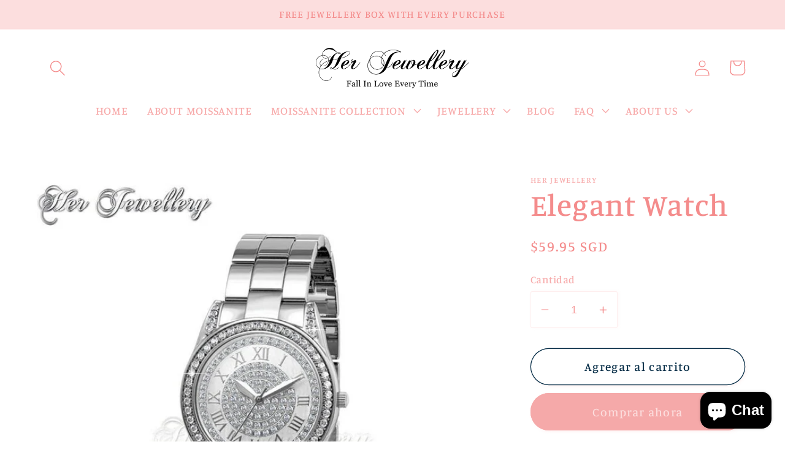

--- FILE ---
content_type: text/html; charset=utf-8
request_url: https://herjewellery.com/es/products/elegant-watch
body_size: 26520
content:
<!doctype html>
<html class="no-js" lang="es">
  <head>
    <meta charset="utf-8">
    <meta http-equiv="X-UA-Compatible" content="IE=edge">
    <meta name="viewport" content="width=device-width,initial-scale=1">
    <meta name="theme-color" content="">
    <link rel="canonical" href="https://herjewellery.com/es/products/elegant-watch">
    <link rel="preconnect" href="https://cdn.shopify.com" crossorigin><link rel="icon" type="image/png" href="//herjewellery.com/cdn/shop/files/Logo_1200_x_1200.jpg?crop=center&height=32&v=1669616374&width=32"><link rel="preconnect" href="https://fonts.shopifycdn.com" crossorigin><title>
      Elegant Watch
 &ndash; Her Jewellery</title>

    
      <meta name="description" content="MATERIAL OF WATCH Quality Stainless Steel Caseback Quality Alloy Straps 18K White Gold Plated Extra plating 0.05 mil thickness for long lasting shine Made with Premium grade crystals from Austria Quartz Movement from Japan Diameter of Crystals, 1.4mm : 48pcs Diameter of Crystals, 1.3mm : 16pcs Diameter of Crystals, 1.0">
    

    

<meta property="og:site_name" content="Her Jewellery">
<meta property="og:url" content="https://herjewellery.com/es/products/elegant-watch">
<meta property="og:title" content="Elegant Watch">
<meta property="og:type" content="product">
<meta property="og:description" content="MATERIAL OF WATCH Quality Stainless Steel Caseback Quality Alloy Straps 18K White Gold Plated Extra plating 0.05 mil thickness for long lasting shine Made with Premium grade crystals from Austria Quartz Movement from Japan Diameter of Crystals, 1.4mm : 48pcs Diameter of Crystals, 1.3mm : 16pcs Diameter of Crystals, 1.0"><meta property="og:image" content="http://herjewellery.com/cdn/shop/products/logo_watermark_d5d394e3-f5e1-411d-8efe-750b85b1ae2c.jpg?v=1617698355">
  <meta property="og:image:secure_url" content="https://herjewellery.com/cdn/shop/products/logo_watermark_d5d394e3-f5e1-411d-8efe-750b85b1ae2c.jpg?v=1617698355">
  <meta property="og:image:width" content="800">
  <meta property="og:image:height" content="800"><meta property="og:price:amount" content="59.95">
  <meta property="og:price:currency" content="SGD"><meta name="twitter:card" content="summary_large_image">
<meta name="twitter:title" content="Elegant Watch">
<meta name="twitter:description" content="MATERIAL OF WATCH Quality Stainless Steel Caseback Quality Alloy Straps 18K White Gold Plated Extra plating 0.05 mil thickness for long lasting shine Made with Premium grade crystals from Austria Quartz Movement from Japan Diameter of Crystals, 1.4mm : 48pcs Diameter of Crystals, 1.3mm : 16pcs Diameter of Crystals, 1.0">


    <script src="//herjewellery.com/cdn/shop/t/10/assets/global.js?v=149496944046504657681669616187" defer="defer"></script>
    <script>window.performance && window.performance.mark && window.performance.mark('shopify.content_for_header.start');</script><meta name="facebook-domain-verification" content="4cyj68ldpqo2olulq2hor299ytw6hi">
<meta name="google-site-verification" content="AFH7Ki7-cm0dFpsHHhUoRONwmG5PdLJCYsJMgE4hcXw">
<meta id="shopify-digital-wallet" name="shopify-digital-wallet" content="/12377574/digital_wallets/dialog">
<meta name="shopify-checkout-api-token" content="347e76c578d81b9111786fcced154218">
<meta id="in-context-paypal-metadata" data-shop-id="12377574" data-venmo-supported="false" data-environment="production" data-locale="es_ES" data-paypal-v4="true" data-currency="SGD">
<link rel="alternate" hreflang="x-default" href="https://herjewellery.com/products/elegant-watch">
<link rel="alternate" hreflang="es" href="https://herjewellery.com/es/products/elegant-watch">
<link rel="alternate" type="application/json+oembed" href="https://herjewellery.com/es/products/elegant-watch.oembed">
<script async="async" src="/checkouts/internal/preloads.js?locale=es-SG"></script>
<script id="shopify-features" type="application/json">{"accessToken":"347e76c578d81b9111786fcced154218","betas":["rich-media-storefront-analytics"],"domain":"herjewellery.com","predictiveSearch":true,"shopId":12377574,"locale":"es"}</script>
<script>var Shopify = Shopify || {};
Shopify.shop = "herjewelleryshop.myshopify.com";
Shopify.locale = "es";
Shopify.currency = {"active":"SGD","rate":"1.0"};
Shopify.country = "SG";
Shopify.theme = {"name":"Studio","id":122078593059,"schema_name":"Studio","schema_version":"4.0.1","theme_store_id":1431,"role":"main"};
Shopify.theme.handle = "null";
Shopify.theme.style = {"id":null,"handle":null};
Shopify.cdnHost = "herjewellery.com/cdn";
Shopify.routes = Shopify.routes || {};
Shopify.routes.root = "/es/";</script>
<script type="module">!function(o){(o.Shopify=o.Shopify||{}).modules=!0}(window);</script>
<script>!function(o){function n(){var o=[];function n(){o.push(Array.prototype.slice.apply(arguments))}return n.q=o,n}var t=o.Shopify=o.Shopify||{};t.loadFeatures=n(),t.autoloadFeatures=n()}(window);</script>
<script id="shop-js-analytics" type="application/json">{"pageType":"product"}</script>
<script defer="defer" async type="module" src="//herjewellery.com/cdn/shopifycloud/shop-js/modules/v2/client.init-shop-cart-sync_DaR8I8JV.es.esm.js"></script>
<script defer="defer" async type="module" src="//herjewellery.com/cdn/shopifycloud/shop-js/modules/v2/chunk.common_CvUpgQgQ.esm.js"></script>
<script type="module">
  await import("//herjewellery.com/cdn/shopifycloud/shop-js/modules/v2/client.init-shop-cart-sync_DaR8I8JV.es.esm.js");
await import("//herjewellery.com/cdn/shopifycloud/shop-js/modules/v2/chunk.common_CvUpgQgQ.esm.js");

  window.Shopify.SignInWithShop?.initShopCartSync?.({"fedCMEnabled":true,"windoidEnabled":true});

</script>
<script>(function() {
  var isLoaded = false;
  function asyncLoad() {
    if (isLoaded) return;
    isLoaded = true;
    var urls = ["https:\/\/cdn-stamped-io.azureedge.net\/files\/widget.min.js?shop=herjewelleryshop.myshopify.com","https:\/\/js.smile.io\/v1\/smile-shopify.js?shop=herjewelleryshop.myshopify.com","https:\/\/cdn.nfcube.com\/instafeed-c6c354027c271ae6c7087f7da0ba5798.js?shop=herjewelleryshop.myshopify.com"];
    for (var i = 0; i < urls.length; i++) {
      var s = document.createElement('script');
      s.type = 'text/javascript';
      s.async = true;
      s.src = urls[i];
      var x = document.getElementsByTagName('script')[0];
      x.parentNode.insertBefore(s, x);
    }
  };
  if(window.attachEvent) {
    window.attachEvent('onload', asyncLoad);
  } else {
    window.addEventListener('load', asyncLoad, false);
  }
})();</script>
<script id="__st">var __st={"a":12377574,"offset":28800,"reqid":"02c19b4b-b031-4ab8-bebf-376f1c98f759-1764242842","pageurl":"herjewellery.com\/es\/products\/elegant-watch","u":"96d2738fca7d","p":"product","rtyp":"product","rid":7079236423};</script>
<script>window.ShopifyPaypalV4VisibilityTracking = true;</script>
<script id="captcha-bootstrap">!function(){'use strict';const t='contact',e='account',n='new_comment',o=[[t,t],['blogs',n],['comments',n],[t,'customer']],c=[[e,'customer_login'],[e,'guest_login'],[e,'recover_customer_password'],[e,'create_customer']],r=t=>t.map((([t,e])=>`form[action*='/${t}']:not([data-nocaptcha='true']) input[name='form_type'][value='${e}']`)).join(','),a=t=>()=>t?[...document.querySelectorAll(t)].map((t=>t.form)):[];function s(){const t=[...o],e=r(t);return a(e)}const i='password',u='form_key',d=['recaptcha-v3-token','g-recaptcha-response','h-captcha-response',i],f=()=>{try{return window.sessionStorage}catch{return}},m='__shopify_v',_=t=>t.elements[u];function p(t,e,n=!1){try{const o=window.sessionStorage,c=JSON.parse(o.getItem(e)),{data:r}=function(t){const{data:e,action:n}=t;return t[m]||n?{data:e,action:n}:{data:t,action:n}}(c);for(const[e,n]of Object.entries(r))t.elements[e]&&(t.elements[e].value=n);n&&o.removeItem(e)}catch(o){console.error('form repopulation failed',{error:o})}}const l='form_type',E='cptcha';function T(t){t.dataset[E]=!0}const w=window,h=w.document,L='Shopify',v='ce_forms',y='captcha';let A=!1;((t,e)=>{const n=(g='f06e6c50-85a8-45c8-87d0-21a2b65856fe',I='https://cdn.shopify.com/shopifycloud/storefront-forms-hcaptcha/ce_storefront_forms_captcha_hcaptcha.v1.5.2.iife.js',D={infoText:'Protegido por hCaptcha',privacyText:'Privacidad',termsText:'Términos'},(t,e,n)=>{const o=w[L][v],c=o.bindForm;if(c)return c(t,g,e,D).then(n);var r;o.q.push([[t,g,e,D],n]),r=I,A||(h.body.append(Object.assign(h.createElement('script'),{id:'captcha-provider',async:!0,src:r})),A=!0)});var g,I,D;w[L]=w[L]||{},w[L][v]=w[L][v]||{},w[L][v].q=[],w[L][y]=w[L][y]||{},w[L][y].protect=function(t,e){n(t,void 0,e),T(t)},Object.freeze(w[L][y]),function(t,e,n,w,h,L){const[v,y,A,g]=function(t,e,n){const i=e?o:[],u=t?c:[],d=[...i,...u],f=r(d),m=r(i),_=r(d.filter((([t,e])=>n.includes(e))));return[a(f),a(m),a(_),s()]}(w,h,L),I=t=>{const e=t.target;return e instanceof HTMLFormElement?e:e&&e.form},D=t=>v().includes(t);t.addEventListener('submit',(t=>{const e=I(t);if(!e)return;const n=D(e)&&!e.dataset.hcaptchaBound&&!e.dataset.recaptchaBound,o=_(e),c=g().includes(e)&&(!o||!o.value);(n||c)&&t.preventDefault(),c&&!n&&(function(t){try{if(!f())return;!function(t){const e=f();if(!e)return;const n=_(t);if(!n)return;const o=n.value;o&&e.removeItem(o)}(t);const e=Array.from(Array(32),(()=>Math.random().toString(36)[2])).join('');!function(t,e){_(t)||t.append(Object.assign(document.createElement('input'),{type:'hidden',name:u})),t.elements[u].value=e}(t,e),function(t,e){const n=f();if(!n)return;const o=[...t.querySelectorAll(`input[type='${i}']`)].map((({name:t})=>t)),c=[...d,...o],r={};for(const[a,s]of new FormData(t).entries())c.includes(a)||(r[a]=s);n.setItem(e,JSON.stringify({[m]:1,action:t.action,data:r}))}(t,e)}catch(e){console.error('failed to persist form',e)}}(e),e.submit())}));const S=(t,e)=>{t&&!t.dataset[E]&&(n(t,e.some((e=>e===t))),T(t))};for(const o of['focusin','change'])t.addEventListener(o,(t=>{const e=I(t);D(e)&&S(e,y())}));const B=e.get('form_key'),M=e.get(l),P=B&&M;t.addEventListener('DOMContentLoaded',(()=>{const t=y();if(P)for(const e of t)e.elements[l].value===M&&p(e,B);[...new Set([...A(),...v().filter((t=>'true'===t.dataset.shopifyCaptcha))])].forEach((e=>S(e,t)))}))}(h,new URLSearchParams(w.location.search),n,t,e,['guest_login'])})(!0,!0)}();</script>
<script integrity="sha256-52AcMU7V7pcBOXWImdc/TAGTFKeNjmkeM1Pvks/DTgc=" data-source-attribution="shopify.loadfeatures" defer="defer" src="//herjewellery.com/cdn/shopifycloud/storefront/assets/storefront/load_feature-81c60534.js" crossorigin="anonymous"></script>
<script data-source-attribution="shopify.dynamic_checkout.dynamic.init">var Shopify=Shopify||{};Shopify.PaymentButton=Shopify.PaymentButton||{isStorefrontPortableWallets:!0,init:function(){window.Shopify.PaymentButton.init=function(){};var t=document.createElement("script");t.src="https://herjewellery.com/cdn/shopifycloud/portable-wallets/latest/portable-wallets.es.js",t.type="module",document.head.appendChild(t)}};
</script>
<script data-source-attribution="shopify.dynamic_checkout.buyer_consent">
  function portableWalletsHideBuyerConsent(e){var t=document.getElementById("shopify-buyer-consent"),n=document.getElementById("shopify-subscription-policy-button");t&&n&&(t.classList.add("hidden"),t.setAttribute("aria-hidden","true"),n.removeEventListener("click",e))}function portableWalletsShowBuyerConsent(e){var t=document.getElementById("shopify-buyer-consent"),n=document.getElementById("shopify-subscription-policy-button");t&&n&&(t.classList.remove("hidden"),t.removeAttribute("aria-hidden"),n.addEventListener("click",e))}window.Shopify?.PaymentButton&&(window.Shopify.PaymentButton.hideBuyerConsent=portableWalletsHideBuyerConsent,window.Shopify.PaymentButton.showBuyerConsent=portableWalletsShowBuyerConsent);
</script>
<script>
  function portableWalletsCleanup(e){e&&e.src&&console.error("Failed to load portable wallets script "+e.src);var t=document.querySelectorAll("shopify-accelerated-checkout .shopify-payment-button__skeleton, shopify-accelerated-checkout-cart .wallet-cart-button__skeleton"),e=document.getElementById("shopify-buyer-consent");for(let e=0;e<t.length;e++)t[e].remove();e&&e.remove()}function portableWalletsNotLoadedAsModule(e){e instanceof ErrorEvent&&"string"==typeof e.message&&e.message.includes("import.meta")&&"string"==typeof e.filename&&e.filename.includes("portable-wallets")&&(window.removeEventListener("error",portableWalletsNotLoadedAsModule),window.Shopify.PaymentButton.failedToLoad=e,"loading"===document.readyState?document.addEventListener("DOMContentLoaded",window.Shopify.PaymentButton.init):window.Shopify.PaymentButton.init())}window.addEventListener("error",portableWalletsNotLoadedAsModule);
</script>

<script type="module" src="https://herjewellery.com/cdn/shopifycloud/portable-wallets/latest/portable-wallets.es.js" onError="portableWalletsCleanup(this)" crossorigin="anonymous"></script>
<script nomodule>
  document.addEventListener("DOMContentLoaded", portableWalletsCleanup);
</script>

<script id='scb4127' type='text/javascript' async='' src='https://herjewellery.com/cdn/shopifycloud/privacy-banner/storefront-banner.js'></script><link id="shopify-accelerated-checkout-styles" rel="stylesheet" media="screen" href="https://herjewellery.com/cdn/shopifycloud/portable-wallets/latest/accelerated-checkout-backwards-compat.css" crossorigin="anonymous">
<style id="shopify-accelerated-checkout-cart">
        #shopify-buyer-consent {
  margin-top: 1em;
  display: inline-block;
  width: 100%;
}

#shopify-buyer-consent.hidden {
  display: none;
}

#shopify-subscription-policy-button {
  background: none;
  border: none;
  padding: 0;
  text-decoration: underline;
  font-size: inherit;
  cursor: pointer;
}

#shopify-subscription-policy-button::before {
  box-shadow: none;
}

      </style>
<script id="sections-script" data-sections="header,footer" defer="defer" src="//herjewellery.com/cdn/shop/t/10/compiled_assets/scripts.js?3043"></script>
<script>window.performance && window.performance.mark && window.performance.mark('shopify.content_for_header.end');</script>


    <style data-shopify>
      @font-face {
  font-family: Manuale;
  font-weight: 500;
  font-style: normal;
  font-display: swap;
  src: url("//herjewellery.com/cdn/fonts/manuale/manuale_n5.b7bdb9a971a6be1fa7763f193cefc153d97e00d6.woff2") format("woff2"),
       url("//herjewellery.com/cdn/fonts/manuale/manuale_n5.fcfd63561360bfad93916fed966e0e0c1e64bcb2.woff") format("woff");
}

      @font-face {
  font-family: Manuale;
  font-weight: 700;
  font-style: normal;
  font-display: swap;
  src: url("//herjewellery.com/cdn/fonts/manuale/manuale_n7.3ba047f22d4f96763fb98130d717aa23f3693e91.woff2") format("woff2"),
       url("//herjewellery.com/cdn/fonts/manuale/manuale_n7.d41567120e3bfda7b74704ba4a90a9bcb1d16998.woff") format("woff");
}

      @font-face {
  font-family: Manuale;
  font-weight: 500;
  font-style: italic;
  font-display: swap;
  src: url("//herjewellery.com/cdn/fonts/manuale/manuale_i5.0c57baef3dded990c4e0bf5fa89a735169dbc027.woff2") format("woff2"),
       url("//herjewellery.com/cdn/fonts/manuale/manuale_i5.46034638dcace8ac76d83770932e4c2f493d9e05.woff") format("woff");
}

      @font-face {
  font-family: Manuale;
  font-weight: 700;
  font-style: italic;
  font-display: swap;
  src: url("//herjewellery.com/cdn/fonts/manuale/manuale_i7.3e507417c47b4832577c8acf727857a21bf11116.woff2") format("woff2"),
       url("//herjewellery.com/cdn/fonts/manuale/manuale_i7.eb96031fac61588a1dde990db53eb087563603d7.woff") format("woff");
}

      @font-face {
  font-family: Manuale;
  font-weight: 500;
  font-style: normal;
  font-display: swap;
  src: url("//herjewellery.com/cdn/fonts/manuale/manuale_n5.b7bdb9a971a6be1fa7763f193cefc153d97e00d6.woff2") format("woff2"),
       url("//herjewellery.com/cdn/fonts/manuale/manuale_n5.fcfd63561360bfad93916fed966e0e0c1e64bcb2.woff") format("woff");
}


      :root {
        --font-body-family: Manuale, serif;
        --font-body-style: normal;
        --font-body-weight: 500;
        --font-body-weight-bold: 800;

        --font-heading-family: Manuale, serif;
        --font-heading-style: normal;
        --font-heading-weight: 500;

        --font-body-scale: 1.3;
        --font-heading-scale: 0.9615384615384616;

        --color-base-text: 244, 140, 140;
        --color-shadow: 244, 140, 140;
        --color-base-background-1: 255, 255, 255;
        --color-base-background-2: 252, 222, 222;
        --color-base-solid-button-labels: 252, 222, 222;
        --color-base-outline-button-labels: 5, 44, 70;
        --color-base-accent-1: 245, 169, 169;
        --color-base-accent-2: 244, 245, 245;
        --payment-terms-background-color: #fff;

        --gradient-base-background-1: #fff;
        --gradient-base-background-2: #fcdede;
        --gradient-base-accent-1: #f5a9a9;
        --gradient-base-accent-2: #f4f5f5;

        --media-padding: px;
        --media-border-opacity: 0.05;
        --media-border-width: 0px;
        --media-radius: 0px;
        --media-shadow-opacity: 0.0;
        --media-shadow-horizontal-offset: 0px;
        --media-shadow-vertical-offset: 0px;
        --media-shadow-blur-radius: 0px;
        --media-shadow-visible: 0;

        --page-width: 140rem;
        --page-width-margin: 0rem;

        --product-card-image-padding: 0.0rem;
        --product-card-corner-radius: 0.0rem;
        --product-card-text-alignment: center;
        --product-card-border-width: 0.0rem;
        --product-card-border-opacity: 0.1;
        --product-card-shadow-opacity: 0.1;
        --product-card-shadow-visible: 1;
        --product-card-shadow-horizontal-offset: 0.0rem;
        --product-card-shadow-vertical-offset: 0.0rem;
        --product-card-shadow-blur-radius: 0.0rem;

        --collection-card-image-padding: 0.0rem;
        --collection-card-corner-radius: 0.0rem;
        --collection-card-text-alignment: center;
        --collection-card-border-width: 0.0rem;
        --collection-card-border-opacity: 0.1;
        --collection-card-shadow-opacity: 0.1;
        --collection-card-shadow-visible: 1;
        --collection-card-shadow-horizontal-offset: 0.0rem;
        --collection-card-shadow-vertical-offset: 0.0rem;
        --collection-card-shadow-blur-radius: 0.0rem;

        --blog-card-image-padding: 0.0rem;
        --blog-card-corner-radius: 0.0rem;
        --blog-card-text-alignment: center;
        --blog-card-border-width: 0.0rem;
        --blog-card-border-opacity: 0.1;
        --blog-card-shadow-opacity: 0.1;
        --blog-card-shadow-visible: 1;
        --blog-card-shadow-horizontal-offset: 0.0rem;
        --blog-card-shadow-vertical-offset: 0.0rem;
        --blog-card-shadow-blur-radius: 0.0rem;

        --badge-corner-radius: 4.0rem;

        --popup-border-width: 0px;
        --popup-border-opacity: 0.1;
        --popup-corner-radius: 0px;
        --popup-shadow-opacity: 0.1;
        --popup-shadow-horizontal-offset: 6px;
        --popup-shadow-vertical-offset: 6px;
        --popup-shadow-blur-radius: 25px;

        --drawer-border-width: 1px;
        --drawer-border-opacity: 0.1;
        --drawer-shadow-opacity: 0.0;
        --drawer-shadow-horizontal-offset: 0px;
        --drawer-shadow-vertical-offset: 0px;
        --drawer-shadow-blur-radius: 0px;

        --spacing-sections-desktop: 0px;
        --spacing-sections-mobile: 0px;

        --grid-desktop-vertical-spacing: 40px;
        --grid-desktop-horizontal-spacing: 40px;
        --grid-mobile-vertical-spacing: 20px;
        --grid-mobile-horizontal-spacing: 20px;

        --text-boxes-border-opacity: 0.0;
        --text-boxes-border-width: 0px;
        --text-boxes-radius: 0px;
        --text-boxes-shadow-opacity: 0.0;
        --text-boxes-shadow-visible: 0;
        --text-boxes-shadow-horizontal-offset: 0px;
        --text-boxes-shadow-vertical-offset: 0px;
        --text-boxes-shadow-blur-radius: 0px;

        --buttons-radius: 40px;
        --buttons-radius-outset: 41px;
        --buttons-border-width: 1px;
        --buttons-border-opacity: 1.0;
        --buttons-shadow-opacity: 0.1;
        --buttons-shadow-visible: 1;
        --buttons-shadow-horizontal-offset: 2px;
        --buttons-shadow-vertical-offset: 2px;
        --buttons-shadow-blur-radius: 5px;
        --buttons-border-offset: 0.3px;

        --inputs-radius: 2px;
        --inputs-border-width: 1px;
        --inputs-border-opacity: 0.15;
        --inputs-shadow-opacity: 0.05;
        --inputs-shadow-horizontal-offset: 2px;
        --inputs-margin-offset: 0px;
        --inputs-shadow-vertical-offset: 0px;
        --inputs-shadow-blur-radius: 5px;
        --inputs-radius-outset: 3px;

        --variant-pills-radius: 40px;
        --variant-pills-border-width: 1px;
        --variant-pills-border-opacity: 0.55;
        --variant-pills-shadow-opacity: 0.0;
        --variant-pills-shadow-horizontal-offset: 0px;
        --variant-pills-shadow-vertical-offset: 0px;
        --variant-pills-shadow-blur-radius: 0px;
      }

      *,
      *::before,
      *::after {
        box-sizing: inherit;
      }

      html {
        box-sizing: border-box;
        font-size: calc(var(--font-body-scale) * 62.5%);
        height: 100%;
      }

      body {
        display: grid;
        grid-template-rows: auto auto 1fr auto;
        grid-template-columns: 100%;
        min-height: 100%;
        margin: 0;
        font-size: 1.5rem;
        letter-spacing: 0.06rem;
        line-height: calc(1 + 0.8 / var(--font-body-scale));
        font-family: var(--font-body-family);
        font-style: var(--font-body-style);
        font-weight: var(--font-body-weight);
      }

      @media screen and (min-width: 750px) {
        body {
          font-size: 1.6rem;
        }
      }
    </style>

    <link href="//herjewellery.com/cdn/shop/t/10/assets/base.css?v=88290808517547527771669616188" rel="stylesheet" type="text/css" media="all" />
<link rel="preload" as="font" href="//herjewellery.com/cdn/fonts/manuale/manuale_n5.b7bdb9a971a6be1fa7763f193cefc153d97e00d6.woff2" type="font/woff2" crossorigin><link rel="preload" as="font" href="//herjewellery.com/cdn/fonts/manuale/manuale_n5.b7bdb9a971a6be1fa7763f193cefc153d97e00d6.woff2" type="font/woff2" crossorigin><link rel="stylesheet" href="//herjewellery.com/cdn/shop/t/10/assets/component-predictive-search.css?v=83512081251802922551669616187" media="print" onload="this.media='all'"><script>document.documentElement.className = document.documentElement.className.replace('no-js', 'js');
    if (Shopify.designMode) {
      document.documentElement.classList.add('shopify-design-mode');
    }
    </script>
  
<script>
window.mlvedaShopCurrency = "SGD";
window.shopCurrency = "SGD";
window.supported_currencies = "AUD BND CAD DKK EUR HKD IDR JPY KRW MYR NOK NZD PHP RUB SEK SGD THB USD VND";
</script><script src="https://cdn.shopify.com/extensions/7bc9bb47-adfa-4267-963e-cadee5096caf/inbox-1252/assets/inbox-chat-loader.js" type="text/javascript" defer="defer"></script>
<link href="https://monorail-edge.shopifysvc.com" rel="dns-prefetch">
<script>(function(){if ("sendBeacon" in navigator && "performance" in window) {try {var session_token_from_headers = performance.getEntriesByType('navigation')[0].serverTiming.find(x => x.name == '_s').description;} catch {var session_token_from_headers = undefined;}var session_cookie_matches = document.cookie.match(/_shopify_s=([^;]*)/);var session_token_from_cookie = session_cookie_matches && session_cookie_matches.length === 2 ? session_cookie_matches[1] : "";var session_token = session_token_from_headers || session_token_from_cookie || "";function handle_abandonment_event(e) {var entries = performance.getEntries().filter(function(entry) {return /monorail-edge.shopifysvc.com/.test(entry.name);});if (!window.abandonment_tracked && entries.length === 0) {window.abandonment_tracked = true;var currentMs = Date.now();var navigation_start = performance.timing.navigationStart;var payload = {shop_id: 12377574,url: window.location.href,navigation_start,duration: currentMs - navigation_start,session_token,page_type: "product"};window.navigator.sendBeacon("https://monorail-edge.shopifysvc.com/v1/produce", JSON.stringify({schema_id: "online_store_buyer_site_abandonment/1.1",payload: payload,metadata: {event_created_at_ms: currentMs,event_sent_at_ms: currentMs}}));}}window.addEventListener('pagehide', handle_abandonment_event);}}());</script>
<script id="web-pixels-manager-setup">(function e(e,d,r,n,o){if(void 0===o&&(o={}),!Boolean(null===(a=null===(i=window.Shopify)||void 0===i?void 0:i.analytics)||void 0===a?void 0:a.replayQueue)){var i,a;window.Shopify=window.Shopify||{};var t=window.Shopify;t.analytics=t.analytics||{};var s=t.analytics;s.replayQueue=[],s.publish=function(e,d,r){return s.replayQueue.push([e,d,r]),!0};try{self.performance.mark("wpm:start")}catch(e){}var l=function(){var e={modern:/Edge?\/(1{2}[4-9]|1[2-9]\d|[2-9]\d{2}|\d{4,})\.\d+(\.\d+|)|Firefox\/(1{2}[4-9]|1[2-9]\d|[2-9]\d{2}|\d{4,})\.\d+(\.\d+|)|Chrom(ium|e)\/(9{2}|\d{3,})\.\d+(\.\d+|)|(Maci|X1{2}).+ Version\/(15\.\d+|(1[6-9]|[2-9]\d|\d{3,})\.\d+)([,.]\d+|)( \(\w+\)|)( Mobile\/\w+|) Safari\/|Chrome.+OPR\/(9{2}|\d{3,})\.\d+\.\d+|(CPU[ +]OS|iPhone[ +]OS|CPU[ +]iPhone|CPU IPhone OS|CPU iPad OS)[ +]+(15[._]\d+|(1[6-9]|[2-9]\d|\d{3,})[._]\d+)([._]\d+|)|Android:?[ /-](13[3-9]|1[4-9]\d|[2-9]\d{2}|\d{4,})(\.\d+|)(\.\d+|)|Android.+Firefox\/(13[5-9]|1[4-9]\d|[2-9]\d{2}|\d{4,})\.\d+(\.\d+|)|Android.+Chrom(ium|e)\/(13[3-9]|1[4-9]\d|[2-9]\d{2}|\d{4,})\.\d+(\.\d+|)|SamsungBrowser\/([2-9]\d|\d{3,})\.\d+/,legacy:/Edge?\/(1[6-9]|[2-9]\d|\d{3,})\.\d+(\.\d+|)|Firefox\/(5[4-9]|[6-9]\d|\d{3,})\.\d+(\.\d+|)|Chrom(ium|e)\/(5[1-9]|[6-9]\d|\d{3,})\.\d+(\.\d+|)([\d.]+$|.*Safari\/(?![\d.]+ Edge\/[\d.]+$))|(Maci|X1{2}).+ Version\/(10\.\d+|(1[1-9]|[2-9]\d|\d{3,})\.\d+)([,.]\d+|)( \(\w+\)|)( Mobile\/\w+|) Safari\/|Chrome.+OPR\/(3[89]|[4-9]\d|\d{3,})\.\d+\.\d+|(CPU[ +]OS|iPhone[ +]OS|CPU[ +]iPhone|CPU IPhone OS|CPU iPad OS)[ +]+(10[._]\d+|(1[1-9]|[2-9]\d|\d{3,})[._]\d+)([._]\d+|)|Android:?[ /-](13[3-9]|1[4-9]\d|[2-9]\d{2}|\d{4,})(\.\d+|)(\.\d+|)|Mobile Safari.+OPR\/([89]\d|\d{3,})\.\d+\.\d+|Android.+Firefox\/(13[5-9]|1[4-9]\d|[2-9]\d{2}|\d{4,})\.\d+(\.\d+|)|Android.+Chrom(ium|e)\/(13[3-9]|1[4-9]\d|[2-9]\d{2}|\d{4,})\.\d+(\.\d+|)|Android.+(UC? ?Browser|UCWEB|U3)[ /]?(15\.([5-9]|\d{2,})|(1[6-9]|[2-9]\d|\d{3,})\.\d+)\.\d+|SamsungBrowser\/(5\.\d+|([6-9]|\d{2,})\.\d+)|Android.+MQ{2}Browser\/(14(\.(9|\d{2,})|)|(1[5-9]|[2-9]\d|\d{3,})(\.\d+|))(\.\d+|)|K[Aa][Ii]OS\/(3\.\d+|([4-9]|\d{2,})\.\d+)(\.\d+|)/},d=e.modern,r=e.legacy,n=navigator.userAgent;return n.match(d)?"modern":n.match(r)?"legacy":"unknown"}(),u="modern"===l?"modern":"legacy",c=(null!=n?n:{modern:"",legacy:""})[u],f=function(e){return[e.baseUrl,"/wpm","/b",e.hashVersion,"modern"===e.buildTarget?"m":"l",".js"].join("")}({baseUrl:d,hashVersion:r,buildTarget:u}),m=function(e){var d=e.version,r=e.bundleTarget,n=e.surface,o=e.pageUrl,i=e.monorailEndpoint;return{emit:function(e){var a=e.status,t=e.errorMsg,s=(new Date).getTime(),l=JSON.stringify({metadata:{event_sent_at_ms:s},events:[{schema_id:"web_pixels_manager_load/3.1",payload:{version:d,bundle_target:r,page_url:o,status:a,surface:n,error_msg:t},metadata:{event_created_at_ms:s}}]});if(!i)return console&&console.warn&&console.warn("[Web Pixels Manager] No Monorail endpoint provided, skipping logging."),!1;try{return self.navigator.sendBeacon.bind(self.navigator)(i,l)}catch(e){}var u=new XMLHttpRequest;try{return u.open("POST",i,!0),u.setRequestHeader("Content-Type","text/plain"),u.send(l),!0}catch(e){return console&&console.warn&&console.warn("[Web Pixels Manager] Got an unhandled error while logging to Monorail."),!1}}}}({version:r,bundleTarget:l,surface:e.surface,pageUrl:self.location.href,monorailEndpoint:e.monorailEndpoint});try{o.browserTarget=l,function(e){var d=e.src,r=e.async,n=void 0===r||r,o=e.onload,i=e.onerror,a=e.sri,t=e.scriptDataAttributes,s=void 0===t?{}:t,l=document.createElement("script"),u=document.querySelector("head"),c=document.querySelector("body");if(l.async=n,l.src=d,a&&(l.integrity=a,l.crossOrigin="anonymous"),s)for(var f in s)if(Object.prototype.hasOwnProperty.call(s,f))try{l.dataset[f]=s[f]}catch(e){}if(o&&l.addEventListener("load",o),i&&l.addEventListener("error",i),u)u.appendChild(l);else{if(!c)throw new Error("Did not find a head or body element to append the script");c.appendChild(l)}}({src:f,async:!0,onload:function(){if(!function(){var e,d;return Boolean(null===(d=null===(e=window.Shopify)||void 0===e?void 0:e.analytics)||void 0===d?void 0:d.initialized)}()){var d=window.webPixelsManager.init(e)||void 0;if(d){var r=window.Shopify.analytics;r.replayQueue.forEach((function(e){var r=e[0],n=e[1],o=e[2];d.publishCustomEvent(r,n,o)})),r.replayQueue=[],r.publish=d.publishCustomEvent,r.visitor=d.visitor,r.initialized=!0}}},onerror:function(){return m.emit({status:"failed",errorMsg:"".concat(f," has failed to load")})},sri:function(e){var d=/^sha384-[A-Za-z0-9+/=]+$/;return"string"==typeof e&&d.test(e)}(c)?c:"",scriptDataAttributes:o}),m.emit({status:"loading"})}catch(e){m.emit({status:"failed",errorMsg:(null==e?void 0:e.message)||"Unknown error"})}}})({shopId: 12377574,storefrontBaseUrl: "https://herjewellery.com",extensionsBaseUrl: "https://extensions.shopifycdn.com/cdn/shopifycloud/web-pixels-manager",monorailEndpoint: "https://monorail-edge.shopifysvc.com/unstable/produce_batch",surface: "storefront-renderer",enabledBetaFlags: ["2dca8a86"],webPixelsConfigList: [{"id":"442236963","configuration":"{\"webPixelName\":\"Judge.me\"}","eventPayloadVersion":"v1","runtimeContext":"STRICT","scriptVersion":"34ad157958823915625854214640f0bf","type":"APP","apiClientId":683015,"privacyPurposes":["ANALYTICS"],"dataSharingAdjustments":{"protectedCustomerApprovalScopes":["read_customer_email","read_customer_name","read_customer_personal_data","read_customer_phone"]}},{"id":"281051171","configuration":"{\"config\":\"{\\\"pixel_id\\\":\\\"GT-WPLL4JN\\\",\\\"target_country\\\":\\\"US\\\",\\\"gtag_events\\\":[{\\\"type\\\":\\\"purchase\\\",\\\"action_label\\\":\\\"MC-PS4JBC3W0X\\\"},{\\\"type\\\":\\\"page_view\\\",\\\"action_label\\\":\\\"MC-PS4JBC3W0X\\\"},{\\\"type\\\":\\\"view_item\\\",\\\"action_label\\\":\\\"MC-PS4JBC3W0X\\\"}],\\\"enable_monitoring_mode\\\":false}\"}","eventPayloadVersion":"v1","runtimeContext":"OPEN","scriptVersion":"b2a88bafab3e21179ed38636efcd8a93","type":"APP","apiClientId":1780363,"privacyPurposes":[],"dataSharingAdjustments":{"protectedCustomerApprovalScopes":["read_customer_address","read_customer_email","read_customer_name","read_customer_personal_data","read_customer_phone"]}},{"id":"88801315","configuration":"{\"pixel_id\":\"2849948721693403\",\"pixel_type\":\"facebook_pixel\",\"metaapp_system_user_token\":\"-\"}","eventPayloadVersion":"v1","runtimeContext":"OPEN","scriptVersion":"ca16bc87fe92b6042fbaa3acc2fbdaa6","type":"APP","apiClientId":2329312,"privacyPurposes":["ANALYTICS","MARKETING","SALE_OF_DATA"],"dataSharingAdjustments":{"protectedCustomerApprovalScopes":["read_customer_address","read_customer_email","read_customer_name","read_customer_personal_data","read_customer_phone"]}},{"id":"34308131","eventPayloadVersion":"v1","runtimeContext":"LAX","scriptVersion":"1","type":"CUSTOM","privacyPurposes":["MARKETING"],"name":"Meta pixel (migrated)"},{"id":"56688675","eventPayloadVersion":"v1","runtimeContext":"LAX","scriptVersion":"1","type":"CUSTOM","privacyPurposes":["ANALYTICS"],"name":"Google Analytics tag (migrated)"},{"id":"shopify-app-pixel","configuration":"{}","eventPayloadVersion":"v1","runtimeContext":"STRICT","scriptVersion":"0450","apiClientId":"shopify-pixel","type":"APP","privacyPurposes":["ANALYTICS","MARKETING"]},{"id":"shopify-custom-pixel","eventPayloadVersion":"v1","runtimeContext":"LAX","scriptVersion":"0450","apiClientId":"shopify-pixel","type":"CUSTOM","privacyPurposes":["ANALYTICS","MARKETING"]}],isMerchantRequest: false,initData: {"shop":{"name":"Her Jewellery","paymentSettings":{"currencyCode":"SGD"},"myshopifyDomain":"herjewelleryshop.myshopify.com","countryCode":"SG","storefrontUrl":"https:\/\/herjewellery.com\/es"},"customer":null,"cart":null,"checkout":null,"productVariants":[{"price":{"amount":59.95,"currencyCode":"SGD"},"product":{"title":"Elegant Watch","vendor":"Her Jewellery","id":"7079236423","untranslatedTitle":"Elegant Watch","url":"\/es\/products\/elegant-watch","type":"Watch"},"id":"22462733063","image":{"src":"\/\/herjewellery.com\/cdn\/shop\/products\/logo_watermark_d5d394e3-f5e1-411d-8efe-750b85b1ae2c.jpg?v=1617698355"},"sku":"DL0076-WG","title":"Default Title","untranslatedTitle":"Default Title"}],"purchasingCompany":null},},"https://herjewellery.com/cdn","ae1676cfwd2530674p4253c800m34e853cb",{"modern":"","legacy":""},{"shopId":"12377574","storefrontBaseUrl":"https:\/\/herjewellery.com","extensionBaseUrl":"https:\/\/extensions.shopifycdn.com\/cdn\/shopifycloud\/web-pixels-manager","surface":"storefront-renderer","enabledBetaFlags":"[\"2dca8a86\"]","isMerchantRequest":"false","hashVersion":"ae1676cfwd2530674p4253c800m34e853cb","publish":"custom","events":"[[\"page_viewed\",{}],[\"product_viewed\",{\"productVariant\":{\"price\":{\"amount\":59.95,\"currencyCode\":\"SGD\"},\"product\":{\"title\":\"Elegant Watch\",\"vendor\":\"Her Jewellery\",\"id\":\"7079236423\",\"untranslatedTitle\":\"Elegant Watch\",\"url\":\"\/es\/products\/elegant-watch\",\"type\":\"Watch\"},\"id\":\"22462733063\",\"image\":{\"src\":\"\/\/herjewellery.com\/cdn\/shop\/products\/logo_watermark_d5d394e3-f5e1-411d-8efe-750b85b1ae2c.jpg?v=1617698355\"},\"sku\":\"DL0076-WG\",\"title\":\"Default Title\",\"untranslatedTitle\":\"Default Title\"}}]]"});</script><script>
  window.ShopifyAnalytics = window.ShopifyAnalytics || {};
  window.ShopifyAnalytics.meta = window.ShopifyAnalytics.meta || {};
  window.ShopifyAnalytics.meta.currency = 'SGD';
  var meta = {"product":{"id":7079236423,"gid":"gid:\/\/shopify\/Product\/7079236423","vendor":"Her Jewellery","type":"Watch","variants":[{"id":22462733063,"price":5995,"name":"Elegant Watch","public_title":null,"sku":"DL0076-WG"}],"remote":false},"page":{"pageType":"product","resourceType":"product","resourceId":7079236423}};
  for (var attr in meta) {
    window.ShopifyAnalytics.meta[attr] = meta[attr];
  }
</script>
<script class="analytics">
  (function () {
    var customDocumentWrite = function(content) {
      var jquery = null;

      if (window.jQuery) {
        jquery = window.jQuery;
      } else if (window.Checkout && window.Checkout.$) {
        jquery = window.Checkout.$;
      }

      if (jquery) {
        jquery('body').append(content);
      }
    };

    var hasLoggedConversion = function(token) {
      if (token) {
        return document.cookie.indexOf('loggedConversion=' + token) !== -1;
      }
      return false;
    }

    var setCookieIfConversion = function(token) {
      if (token) {
        var twoMonthsFromNow = new Date(Date.now());
        twoMonthsFromNow.setMonth(twoMonthsFromNow.getMonth() + 2);

        document.cookie = 'loggedConversion=' + token + '; expires=' + twoMonthsFromNow;
      }
    }

    var trekkie = window.ShopifyAnalytics.lib = window.trekkie = window.trekkie || [];
    if (trekkie.integrations) {
      return;
    }
    trekkie.methods = [
      'identify',
      'page',
      'ready',
      'track',
      'trackForm',
      'trackLink'
    ];
    trekkie.factory = function(method) {
      return function() {
        var args = Array.prototype.slice.call(arguments);
        args.unshift(method);
        trekkie.push(args);
        return trekkie;
      };
    };
    for (var i = 0; i < trekkie.methods.length; i++) {
      var key = trekkie.methods[i];
      trekkie[key] = trekkie.factory(key);
    }
    trekkie.load = function(config) {
      trekkie.config = config || {};
      trekkie.config.initialDocumentCookie = document.cookie;
      var first = document.getElementsByTagName('script')[0];
      var script = document.createElement('script');
      script.type = 'text/javascript';
      script.onerror = function(e) {
        var scriptFallback = document.createElement('script');
        scriptFallback.type = 'text/javascript';
        scriptFallback.onerror = function(error) {
                var Monorail = {
      produce: function produce(monorailDomain, schemaId, payload) {
        var currentMs = new Date().getTime();
        var event = {
          schema_id: schemaId,
          payload: payload,
          metadata: {
            event_created_at_ms: currentMs,
            event_sent_at_ms: currentMs
          }
        };
        return Monorail.sendRequest("https://" + monorailDomain + "/v1/produce", JSON.stringify(event));
      },
      sendRequest: function sendRequest(endpointUrl, payload) {
        // Try the sendBeacon API
        if (window && window.navigator && typeof window.navigator.sendBeacon === 'function' && typeof window.Blob === 'function' && !Monorail.isIos12()) {
          var blobData = new window.Blob([payload], {
            type: 'text/plain'
          });

          if (window.navigator.sendBeacon(endpointUrl, blobData)) {
            return true;
          } // sendBeacon was not successful

        } // XHR beacon

        var xhr = new XMLHttpRequest();

        try {
          xhr.open('POST', endpointUrl);
          xhr.setRequestHeader('Content-Type', 'text/plain');
          xhr.send(payload);
        } catch (e) {
          console.log(e);
        }

        return false;
      },
      isIos12: function isIos12() {
        return window.navigator.userAgent.lastIndexOf('iPhone; CPU iPhone OS 12_') !== -1 || window.navigator.userAgent.lastIndexOf('iPad; CPU OS 12_') !== -1;
      }
    };
    Monorail.produce('monorail-edge.shopifysvc.com',
      'trekkie_storefront_load_errors/1.1',
      {shop_id: 12377574,
      theme_id: 122078593059,
      app_name: "storefront",
      context_url: window.location.href,
      source_url: "//herjewellery.com/cdn/s/trekkie.storefront.3c703df509f0f96f3237c9daa54e2777acf1a1dd.min.js"});

        };
        scriptFallback.async = true;
        scriptFallback.src = '//herjewellery.com/cdn/s/trekkie.storefront.3c703df509f0f96f3237c9daa54e2777acf1a1dd.min.js';
        first.parentNode.insertBefore(scriptFallback, first);
      };
      script.async = true;
      script.src = '//herjewellery.com/cdn/s/trekkie.storefront.3c703df509f0f96f3237c9daa54e2777acf1a1dd.min.js';
      first.parentNode.insertBefore(script, first);
    };
    trekkie.load(
      {"Trekkie":{"appName":"storefront","development":false,"defaultAttributes":{"shopId":12377574,"isMerchantRequest":null,"themeId":122078593059,"themeCityHash":"9107116247020676348","contentLanguage":"es","currency":"SGD","eventMetadataId":"5ce1113f-8533-43d7-b51b-07e189819e66"},"isServerSideCookieWritingEnabled":true,"monorailRegion":"shop_domain","enabledBetaFlags":["f0df213a"]},"Session Attribution":{},"S2S":{"facebookCapiEnabled":true,"source":"trekkie-storefront-renderer","apiClientId":580111}}
    );

    var loaded = false;
    trekkie.ready(function() {
      if (loaded) return;
      loaded = true;

      window.ShopifyAnalytics.lib = window.trekkie;

      var originalDocumentWrite = document.write;
      document.write = customDocumentWrite;
      try { window.ShopifyAnalytics.merchantGoogleAnalytics.call(this); } catch(error) {};
      document.write = originalDocumentWrite;

      window.ShopifyAnalytics.lib.page(null,{"pageType":"product","resourceType":"product","resourceId":7079236423,"shopifyEmitted":true});

      var match = window.location.pathname.match(/checkouts\/(.+)\/(thank_you|post_purchase)/)
      var token = match? match[1]: undefined;
      if (!hasLoggedConversion(token)) {
        setCookieIfConversion(token);
        window.ShopifyAnalytics.lib.track("Viewed Product",{"currency":"SGD","variantId":22462733063,"productId":7079236423,"productGid":"gid:\/\/shopify\/Product\/7079236423","name":"Elegant Watch","price":"59.95","sku":"DL0076-WG","brand":"Her Jewellery","variant":null,"category":"Watch","nonInteraction":true,"remote":false},undefined,undefined,{"shopifyEmitted":true});
      window.ShopifyAnalytics.lib.track("monorail:\/\/trekkie_storefront_viewed_product\/1.1",{"currency":"SGD","variantId":22462733063,"productId":7079236423,"productGid":"gid:\/\/shopify\/Product\/7079236423","name":"Elegant Watch","price":"59.95","sku":"DL0076-WG","brand":"Her Jewellery","variant":null,"category":"Watch","nonInteraction":true,"remote":false,"referer":"https:\/\/herjewellery.com\/es\/products\/elegant-watch"});
      }
    });


        var eventsListenerScript = document.createElement('script');
        eventsListenerScript.async = true;
        eventsListenerScript.src = "//herjewellery.com/cdn/shopifycloud/storefront/assets/shop_events_listener-3da45d37.js";
        document.getElementsByTagName('head')[0].appendChild(eventsListenerScript);

})();</script>
  <script>
  if (!window.ga || (window.ga && typeof window.ga !== 'function')) {
    window.ga = function ga() {
      (window.ga.q = window.ga.q || []).push(arguments);
      if (window.Shopify && window.Shopify.analytics && typeof window.Shopify.analytics.publish === 'function') {
        window.Shopify.analytics.publish("ga_stub_called", {}, {sendTo: "google_osp_migration"});
      }
      console.error("Shopify's Google Analytics stub called with:", Array.from(arguments), "\nSee https://help.shopify.com/manual/promoting-marketing/pixels/pixel-migration#google for more information.");
    };
    if (window.Shopify && window.Shopify.analytics && typeof window.Shopify.analytics.publish === 'function') {
      window.Shopify.analytics.publish("ga_stub_initialized", {}, {sendTo: "google_osp_migration"});
    }
  }
</script>
<script
  defer
  src="https://herjewellery.com/cdn/shopifycloud/perf-kit/shopify-perf-kit-2.1.2.min.js"
  data-application="storefront-renderer"
  data-shop-id="12377574"
  data-render-region="gcp-us-central1"
  data-page-type="product"
  data-theme-instance-id="122078593059"
  data-theme-name="Studio"
  data-theme-version="4.0.1"
  data-monorail-region="shop_domain"
  data-resource-timing-sampling-rate="10"
  data-shs="true"
  data-shs-beacon="true"
  data-shs-export-with-fetch="true"
  data-shs-logs-sample-rate="1"
></script>
</head>

  <body class="gradient">
    <a class="skip-to-content-link button visually-hidden" href="#MainContent">
      Ir directamente al contenido
    </a><div id="shopify-section-announcement-bar" class="shopify-section"><div class="announcement-bar color-background-2 gradient" role="region" aria-label="Anuncio" ><div class="page-width">
                <p class="announcement-bar__message center h5">
                  FREE JEWELLERY BOX WITH EVERY PURCHASE
</p>
              </div></div>
</div>
    <div id="shopify-section-header" class="shopify-section section-header"><link rel="stylesheet" href="//herjewellery.com/cdn/shop/t/10/assets/component-list-menu.css?v=151968516119678728991669616187" media="print" onload="this.media='all'">
<link rel="stylesheet" href="//herjewellery.com/cdn/shop/t/10/assets/component-search.css?v=96455689198851321781669616186" media="print" onload="this.media='all'">
<link rel="stylesheet" href="//herjewellery.com/cdn/shop/t/10/assets/component-menu-drawer.css?v=182311192829367774911669616186" media="print" onload="this.media='all'">
<link rel="stylesheet" href="//herjewellery.com/cdn/shop/t/10/assets/component-cart-notification.css?v=183358051719344305851669616186" media="print" onload="this.media='all'">
<link rel="stylesheet" href="//herjewellery.com/cdn/shop/t/10/assets/component-cart-items.css?v=23917223812499722491669616188" media="print" onload="this.media='all'"><link rel="stylesheet" href="//herjewellery.com/cdn/shop/t/10/assets/component-price.css?v=65402837579211014041669616186" media="print" onload="this.media='all'">
  <link rel="stylesheet" href="//herjewellery.com/cdn/shop/t/10/assets/component-loading-overlay.css?v=167310470843593579841669616188" media="print" onload="this.media='all'"><noscript><link href="//herjewellery.com/cdn/shop/t/10/assets/component-list-menu.css?v=151968516119678728991669616187" rel="stylesheet" type="text/css" media="all" /></noscript>
<noscript><link href="//herjewellery.com/cdn/shop/t/10/assets/component-search.css?v=96455689198851321781669616186" rel="stylesheet" type="text/css" media="all" /></noscript>
<noscript><link href="//herjewellery.com/cdn/shop/t/10/assets/component-menu-drawer.css?v=182311192829367774911669616186" rel="stylesheet" type="text/css" media="all" /></noscript>
<noscript><link href="//herjewellery.com/cdn/shop/t/10/assets/component-cart-notification.css?v=183358051719344305851669616186" rel="stylesheet" type="text/css" media="all" /></noscript>
<noscript><link href="//herjewellery.com/cdn/shop/t/10/assets/component-cart-items.css?v=23917223812499722491669616188" rel="stylesheet" type="text/css" media="all" /></noscript>

<style>
  header-drawer {
    justify-self: start;
    margin-left: -1.2rem;
  }

  .header__heading-logo {
    max-width: 250px;
  }

  @media screen and (min-width: 990px) {
    header-drawer {
      display: none;
    }
  }

  .menu-drawer-container {
    display: flex;
  }

  .list-menu {
    list-style: none;
    padding: 0;
    margin: 0;
  }

  .list-menu--inline {
    display: inline-flex;
    flex-wrap: wrap;
  }

  summary.list-menu__item {
    padding-right: 2.7rem;
  }

  .list-menu__item {
    display: flex;
    align-items: center;
    line-height: calc(1 + 0.3 / var(--font-body-scale));
  }

  .list-menu__item--link {
    text-decoration: none;
    padding-bottom: 1rem;
    padding-top: 1rem;
    line-height: calc(1 + 0.8 / var(--font-body-scale));
  }

  @media screen and (min-width: 750px) {
    .list-menu__item--link {
      padding-bottom: 0.5rem;
      padding-top: 0.5rem;
    }
  }
</style><style data-shopify>.header {
    padding-top: 10px;
    padding-bottom: 10px;
  }

  .section-header {
    margin-bottom: 15px;
  }

  @media screen and (min-width: 750px) {
    .section-header {
      margin-bottom: 20px;
    }
  }

  @media screen and (min-width: 990px) {
    .header {
      padding-top: 20px;
      padding-bottom: 20px;
    }
  }</style><script src="//herjewellery.com/cdn/shop/t/10/assets/details-disclosure.js?v=153497636716254413831669616188" defer="defer"></script>
<script src="//herjewellery.com/cdn/shop/t/10/assets/details-modal.js?v=4511761896672669691669616188" defer="defer"></script>
<script src="//herjewellery.com/cdn/shop/t/10/assets/cart-notification.js?v=160453272920806432391669616186" defer="defer"></script><svg xmlns="http://www.w3.org/2000/svg" class="hidden">
  <symbol id="icon-search" viewbox="0 0 18 19" fill="none">
    <path fill-rule="evenodd" clip-rule="evenodd" d="M11.03 11.68A5.784 5.784 0 112.85 3.5a5.784 5.784 0 018.18 8.18zm.26 1.12a6.78 6.78 0 11.72-.7l5.4 5.4a.5.5 0 11-.71.7l-5.41-5.4z" fill="currentColor"/>
  </symbol>

  <symbol id="icon-close" class="icon icon-close" fill="none" viewBox="0 0 18 17">
    <path d="M.865 15.978a.5.5 0 00.707.707l7.433-7.431 7.579 7.282a.501.501 0 00.846-.37.5.5 0 00-.153-.351L9.712 8.546l7.417-7.416a.5.5 0 10-.707-.708L8.991 7.853 1.413.573a.5.5 0 10-.693.72l7.563 7.268-7.418 7.417z" fill="currentColor">
  </symbol>
</svg>
<sticky-header class="header-wrapper color-background-1 gradient">
  <header class="header header--top-center header--mobile-center page-width header--has-menu"><header-drawer data-breakpoint="tablet">
        <details id="Details-menu-drawer-container" class="menu-drawer-container">
          <summary class="header__icon header__icon--menu header__icon--summary link focus-inset" aria-label="Menú">
            <span>
              <svg xmlns="http://www.w3.org/2000/svg" aria-hidden="true" focusable="false" role="presentation" class="icon icon-hamburger" fill="none" viewBox="0 0 18 16">
  <path d="M1 .5a.5.5 0 100 1h15.71a.5.5 0 000-1H1zM.5 8a.5.5 0 01.5-.5h15.71a.5.5 0 010 1H1A.5.5 0 01.5 8zm0 7a.5.5 0 01.5-.5h15.71a.5.5 0 010 1H1a.5.5 0 01-.5-.5z" fill="currentColor">
</svg>

              <svg xmlns="http://www.w3.org/2000/svg" aria-hidden="true" focusable="false" role="presentation" class="icon icon-close" fill="none" viewBox="0 0 18 17">
  <path d="M.865 15.978a.5.5 0 00.707.707l7.433-7.431 7.579 7.282a.501.501 0 00.846-.37.5.5 0 00-.153-.351L9.712 8.546l7.417-7.416a.5.5 0 10-.707-.708L8.991 7.853 1.413.573a.5.5 0 10-.693.72l7.563 7.268-7.418 7.417z" fill="currentColor">
</svg>

            </span>
          </summary>
          <div id="menu-drawer" class="gradient menu-drawer motion-reduce" tabindex="-1">
            <div class="menu-drawer__inner-container">
              <div class="menu-drawer__navigation-container">
                <nav class="menu-drawer__navigation">
                  <ul class="menu-drawer__menu has-submenu list-menu" role="list"><li><a href="/es" class="menu-drawer__menu-item list-menu__item link link--text focus-inset">
                            HOME
                          </a></li><li><a href="/es/pages/about-moissanite" class="menu-drawer__menu-item list-menu__item link link--text focus-inset">
                            ABOUT MOISSANITE
                          </a></li><li><details id="Details-menu-drawer-menu-item-3">
                            <summary class="menu-drawer__menu-item list-menu__item link link--text focus-inset">
                              MOISSANITE COLLECTION
                              <svg viewBox="0 0 14 10" fill="none" aria-hidden="true" focusable="false" role="presentation" class="icon icon-arrow" xmlns="http://www.w3.org/2000/svg">
  <path fill-rule="evenodd" clip-rule="evenodd" d="M8.537.808a.5.5 0 01.817-.162l4 4a.5.5 0 010 .708l-4 4a.5.5 0 11-.708-.708L11.793 5.5H1a.5.5 0 010-1h10.793L8.646 1.354a.5.5 0 01-.109-.546z" fill="currentColor">
</svg>

                              <svg aria-hidden="true" focusable="false" role="presentation" class="icon icon-caret" viewBox="0 0 10 6">
  <path fill-rule="evenodd" clip-rule="evenodd" d="M9.354.646a.5.5 0 00-.708 0L5 4.293 1.354.646a.5.5 0 00-.708.708l4 4a.5.5 0 00.708 0l4-4a.5.5 0 000-.708z" fill="currentColor">
</svg>

                            </summary>
                            <div id="link-moissanite-collection" class="menu-drawer__submenu has-submenu gradient motion-reduce" tabindex="-1">
                              <div class="menu-drawer__inner-submenu">
                                <button class="menu-drawer__close-button link link--text focus-inset" aria-expanded="true">
                                  <svg viewBox="0 0 14 10" fill="none" aria-hidden="true" focusable="false" role="presentation" class="icon icon-arrow" xmlns="http://www.w3.org/2000/svg">
  <path fill-rule="evenodd" clip-rule="evenodd" d="M8.537.808a.5.5 0 01.817-.162l4 4a.5.5 0 010 .708l-4 4a.5.5 0 11-.708-.708L11.793 5.5H1a.5.5 0 010-1h10.793L8.646 1.354a.5.5 0 01-.109-.546z" fill="currentColor">
</svg>

                                  MOISSANITE COLLECTION
                                </button>
                                <ul class="menu-drawer__menu list-menu" role="list" tabindex="-1"><li><a href="/es/collections/moissanite-pendant" class="menu-drawer__menu-item link link--text list-menu__item focus-inset">
                                          Pendant
                                        </a></li><li><a href="/es/collections/moissanite-earrings" class="menu-drawer__menu-item link link--text list-menu__item focus-inset">
                                          Earrings
                                        </a></li><li><a href="/es/collections/moissanite-rings" class="menu-drawer__menu-item link link--text list-menu__item focus-inset">
                                          Adjustable rings
                                        </a></li><li><a href="/es/collections/moissanite-ring" class="menu-drawer__menu-item link link--text list-menu__item focus-inset">
                                          Sized rings
                                        </a></li></ul>
                              </div>
                            </div>
                          </details></li><li><details id="Details-menu-drawer-menu-item-4">
                            <summary class="menu-drawer__menu-item list-menu__item link link--text focus-inset">
                              JEWELLERY
                              <svg viewBox="0 0 14 10" fill="none" aria-hidden="true" focusable="false" role="presentation" class="icon icon-arrow" xmlns="http://www.w3.org/2000/svg">
  <path fill-rule="evenodd" clip-rule="evenodd" d="M8.537.808a.5.5 0 01.817-.162l4 4a.5.5 0 010 .708l-4 4a.5.5 0 11-.708-.708L11.793 5.5H1a.5.5 0 010-1h10.793L8.646 1.354a.5.5 0 01-.109-.546z" fill="currentColor">
</svg>

                              <svg aria-hidden="true" focusable="false" role="presentation" class="icon icon-caret" viewBox="0 0 10 6">
  <path fill-rule="evenodd" clip-rule="evenodd" d="M9.354.646a.5.5 0 00-.708 0L5 4.293 1.354.646a.5.5 0 00-.708.708l4 4a.5.5 0 00.708 0l4-4a.5.5 0 000-.708z" fill="currentColor">
</svg>

                            </summary>
                            <div id="link-jewellery" class="menu-drawer__submenu has-submenu gradient motion-reduce" tabindex="-1">
                              <div class="menu-drawer__inner-submenu">
                                <button class="menu-drawer__close-button link link--text focus-inset" aria-expanded="true">
                                  <svg viewBox="0 0 14 10" fill="none" aria-hidden="true" focusable="false" role="presentation" class="icon icon-arrow" xmlns="http://www.w3.org/2000/svg">
  <path fill-rule="evenodd" clip-rule="evenodd" d="M8.537.808a.5.5 0 01.817-.162l4 4a.5.5 0 010 .708l-4 4a.5.5 0 11-.708-.708L11.793 5.5H1a.5.5 0 010-1h10.793L8.646 1.354a.5.5 0 01-.109-.546z" fill="currentColor">
</svg>

                                  JEWELLERY
                                </button>
                                <ul class="menu-drawer__menu list-menu" role="list" tabindex="-1"><li><details id="Details-menu-drawer-submenu-1">
                                          <summary class="menu-drawer__menu-item link link--text list-menu__item focus-inset">
                                            SHOP BY COLLECTION
                                            <svg viewBox="0 0 14 10" fill="none" aria-hidden="true" focusable="false" role="presentation" class="icon icon-arrow" xmlns="http://www.w3.org/2000/svg">
  <path fill-rule="evenodd" clip-rule="evenodd" d="M8.537.808a.5.5 0 01.817-.162l4 4a.5.5 0 010 .708l-4 4a.5.5 0 11-.708-.708L11.793 5.5H1a.5.5 0 010-1h10.793L8.646 1.354a.5.5 0 01-.109-.546z" fill="currentColor">
</svg>

                                            <svg aria-hidden="true" focusable="false" role="presentation" class="icon icon-caret" viewBox="0 0 10 6">
  <path fill-rule="evenodd" clip-rule="evenodd" d="M9.354.646a.5.5 0 00-.708 0L5 4.293 1.354.646a.5.5 0 00-.708.708l4 4a.5.5 0 00.708 0l4-4a.5.5 0 000-.708z" fill="currentColor">
</svg>

                                          </summary>
                                          <div id="childlink-shop-by-collection" class="menu-drawer__submenu has-submenu gradient motion-reduce">
                                            <button class="menu-drawer__close-button link link--text focus-inset" aria-expanded="true">
                                              <svg viewBox="0 0 14 10" fill="none" aria-hidden="true" focusable="false" role="presentation" class="icon icon-arrow" xmlns="http://www.w3.org/2000/svg">
  <path fill-rule="evenodd" clip-rule="evenodd" d="M8.537.808a.5.5 0 01.817-.162l4 4a.5.5 0 010 .708l-4 4a.5.5 0 11-.708-.708L11.793 5.5H1a.5.5 0 010-1h10.793L8.646 1.354a.5.5 0 01-.109-.546z" fill="currentColor">
</svg>

                                              SHOP BY COLLECTION
                                            </button>
                                            <ul class="menu-drawer__menu list-menu" role="list" tabindex="-1"><li>
                                                  <a href="/es/collections/celesta-moissanite" class="menu-drawer__menu-item link link--text list-menu__item focus-inset">
                                                    Celèsta Moissanite
                                                  </a>
                                                </li><li>
                                                  <a href="/es/collections/her-rose" class="menu-drawer__menu-item link link--text list-menu__item focus-inset">
                                                    Her Rose
                                                  </a>
                                                </li><li>
                                                  <a href="/es/collections/heart-pendant" class="menu-drawer__menu-item link link--text list-menu__item focus-inset">
                                                    Heart Pendants
                                                  </a>
                                                </li><li>
                                                  <a href="/es/collections/heart-earrings" class="menu-drawer__menu-item link link--text list-menu__item focus-inset">
                                                    Heart Earrings
                                                  </a>
                                                </li><li>
                                                  <a href="/es/collections/adjustable-rings" class="menu-drawer__menu-item link link--text list-menu__item focus-inset">
                                                    Adjustable Rings
                                                  </a>
                                                </li><li>
                                                  <a href="/es/collections/alexandrite" class="menu-drawer__menu-item link link--text list-menu__item focus-inset">
                                                    Alexandrite
                                                  </a>
                                                </li><li>
                                                  <a href="/es/collections/titanium" class="menu-drawer__menu-item link link--text list-menu__item focus-inset">
                                                    Titanium
                                                  </a>
                                                </li><li>
                                                  <a href="/es/collections/emerald" class="menu-drawer__menu-item link link--text list-menu__item focus-inset">
                                                    Emerald
                                                  </a>
                                                </li><li>
                                                  <a href="/es/collections/birth-stone-collection" class="menu-drawer__menu-item link link--text list-menu__item focus-inset">
                                                    Birthstone
                                                  </a>
                                                </li><li>
                                                  <a href="/es/collections/themed-collection" class="menu-drawer__menu-item link link--text list-menu__item focus-inset">
                                                    Themed Collection
                                                  </a>
                                                </li><li>
                                                  <a href="/es/collections/whimsical-collection" class="menu-drawer__menu-item link link--text list-menu__item focus-inset">
                                                    Whimsical Collection
                                                  </a>
                                                </li><li>
                                                  <a href="/es/collections/christmas-collection" class="menu-drawer__menu-item link link--text list-menu__item focus-inset">
                                                    Christmas Collection
                                                  </a>
                                                </li><li>
                                                  <a href="/es/collections/moonstone" class="menu-drawer__menu-item link link--text list-menu__item focus-inset">
                                                    Moonstone
                                                  </a>
                                                </li></ul>
                                          </div>
                                        </details></li><li><details id="Details-menu-drawer-submenu-2">
                                          <summary class="menu-drawer__menu-item link link--text list-menu__item focus-inset">
                                            SHOP BY CATEGORY
                                            <svg viewBox="0 0 14 10" fill="none" aria-hidden="true" focusable="false" role="presentation" class="icon icon-arrow" xmlns="http://www.w3.org/2000/svg">
  <path fill-rule="evenodd" clip-rule="evenodd" d="M8.537.808a.5.5 0 01.817-.162l4 4a.5.5 0 010 .708l-4 4a.5.5 0 11-.708-.708L11.793 5.5H1a.5.5 0 010-1h10.793L8.646 1.354a.5.5 0 01-.109-.546z" fill="currentColor">
</svg>

                                            <svg aria-hidden="true" focusable="false" role="presentation" class="icon icon-caret" viewBox="0 0 10 6">
  <path fill-rule="evenodd" clip-rule="evenodd" d="M9.354.646a.5.5 0 00-.708 0L5 4.293 1.354.646a.5.5 0 00-.708.708l4 4a.5.5 0 00.708 0l4-4a.5.5 0 000-.708z" fill="currentColor">
</svg>

                                          </summary>
                                          <div id="childlink-shop-by-category" class="menu-drawer__submenu has-submenu gradient motion-reduce">
                                            <button class="menu-drawer__close-button link link--text focus-inset" aria-expanded="true">
                                              <svg viewBox="0 0 14 10" fill="none" aria-hidden="true" focusable="false" role="presentation" class="icon icon-arrow" xmlns="http://www.w3.org/2000/svg">
  <path fill-rule="evenodd" clip-rule="evenodd" d="M8.537.808a.5.5 0 01.817-.162l4 4a.5.5 0 010 .708l-4 4a.5.5 0 11-.708-.708L11.793 5.5H1a.5.5 0 010-1h10.793L8.646 1.354a.5.5 0 01-.109-.546z" fill="currentColor">
</svg>

                                              SHOP BY CATEGORY
                                            </button>
                                            <ul class="menu-drawer__menu list-menu" role="list" tabindex="-1"><li>
                                                  <a href="/es/collections/pendants" class="menu-drawer__menu-item link link--text list-menu__item focus-inset">
                                                    Pendant
                                                  </a>
                                                </li><li>
                                                  <a href="/es/collections/earrings" class="menu-drawer__menu-item link link--text list-menu__item focus-inset">
                                                    Earrings
                                                  </a>
                                                </li><li>
                                                  <a href="/es/collections/bracelets" class="menu-drawer__menu-item link link--text list-menu__item focus-inset">
                                                    Bracelet
                                                  </a>
                                                </li><li>
                                                  <a href="/es/collections/rings" class="menu-drawer__menu-item link link--text list-menu__item focus-inset">
                                                    Ring
                                                  </a>
                                                </li><li>
                                                  <a href="/es/collections/watch" class="menu-drawer__menu-item link link--text list-menu__item focus-inset">
                                                    Watch
                                                  </a>
                                                </li><li>
                                                  <a href="/es/collections/jewellery-set" class="menu-drawer__menu-item link link--text list-menu__item focus-inset">
                                                    Set
                                                  </a>
                                                </li><li>
                                                  <a href="/es/collections/lifestyle" class="menu-drawer__menu-item link link--text list-menu__item focus-inset">
                                                    Lifestyle
                                                  </a>
                                                </li></ul>
                                          </div>
                                        </details></li></ul>
                              </div>
                            </div>
                          </details></li><li><a href="/es/blogs/blog-posts" class="menu-drawer__menu-item list-menu__item link link--text focus-inset">
                            BLOG
                          </a></li><li><details id="Details-menu-drawer-menu-item-6">
                            <summary class="menu-drawer__menu-item list-menu__item link link--text focus-inset">
                              FAQ
                              <svg viewBox="0 0 14 10" fill="none" aria-hidden="true" focusable="false" role="presentation" class="icon icon-arrow" xmlns="http://www.w3.org/2000/svg">
  <path fill-rule="evenodd" clip-rule="evenodd" d="M8.537.808a.5.5 0 01.817-.162l4 4a.5.5 0 010 .708l-4 4a.5.5 0 11-.708-.708L11.793 5.5H1a.5.5 0 010-1h10.793L8.646 1.354a.5.5 0 01-.109-.546z" fill="currentColor">
</svg>

                              <svg aria-hidden="true" focusable="false" role="presentation" class="icon icon-caret" viewBox="0 0 10 6">
  <path fill-rule="evenodd" clip-rule="evenodd" d="M9.354.646a.5.5 0 00-.708 0L5 4.293 1.354.646a.5.5 0 00-.708.708l4 4a.5.5 0 00.708 0l4-4a.5.5 0 000-.708z" fill="currentColor">
</svg>

                            </summary>
                            <div id="link-faq" class="menu-drawer__submenu has-submenu gradient motion-reduce" tabindex="-1">
                              <div class="menu-drawer__inner-submenu">
                                <button class="menu-drawer__close-button link link--text focus-inset" aria-expanded="true">
                                  <svg viewBox="0 0 14 10" fill="none" aria-hidden="true" focusable="false" role="presentation" class="icon icon-arrow" xmlns="http://www.w3.org/2000/svg">
  <path fill-rule="evenodd" clip-rule="evenodd" d="M8.537.808a.5.5 0 01.817-.162l4 4a.5.5 0 010 .708l-4 4a.5.5 0 11-.708-.708L11.793 5.5H1a.5.5 0 010-1h10.793L8.646 1.354a.5.5 0 01-.109-.546z" fill="currentColor">
</svg>

                                  FAQ
                                </button>
                                <ul class="menu-drawer__menu list-menu" role="list" tabindex="-1"><li><a href="/es/pages/ring-size-reference" class="menu-drawer__menu-item link link--text list-menu__item focus-inset">
                                          Ring Size
                                        </a></li><li><a href="/es/pages/jewellery-care" class="menu-drawer__menu-item link link--text list-menu__item focus-inset">
                                          Jewellery Care
                                        </a></li><li><a href="/es/pages/shipping-returns" class="menu-drawer__menu-item link link--text list-menu__item focus-inset">
                                          Shipping
                                        </a></li></ul>
                              </div>
                            </div>
                          </details></li><li><details id="Details-menu-drawer-menu-item-7">
                            <summary class="menu-drawer__menu-item list-menu__item link link--text focus-inset">
                              ABOUT US
                              <svg viewBox="0 0 14 10" fill="none" aria-hidden="true" focusable="false" role="presentation" class="icon icon-arrow" xmlns="http://www.w3.org/2000/svg">
  <path fill-rule="evenodd" clip-rule="evenodd" d="M8.537.808a.5.5 0 01.817-.162l4 4a.5.5 0 010 .708l-4 4a.5.5 0 11-.708-.708L11.793 5.5H1a.5.5 0 010-1h10.793L8.646 1.354a.5.5 0 01-.109-.546z" fill="currentColor">
</svg>

                              <svg aria-hidden="true" focusable="false" role="presentation" class="icon icon-caret" viewBox="0 0 10 6">
  <path fill-rule="evenodd" clip-rule="evenodd" d="M9.354.646a.5.5 0 00-.708 0L5 4.293 1.354.646a.5.5 0 00-.708.708l4 4a.5.5 0 00.708 0l4-4a.5.5 0 000-.708z" fill="currentColor">
</svg>

                            </summary>
                            <div id="link-about-us" class="menu-drawer__submenu has-submenu gradient motion-reduce" tabindex="-1">
                              <div class="menu-drawer__inner-submenu">
                                <button class="menu-drawer__close-button link link--text focus-inset" aria-expanded="true">
                                  <svg viewBox="0 0 14 10" fill="none" aria-hidden="true" focusable="false" role="presentation" class="icon icon-arrow" xmlns="http://www.w3.org/2000/svg">
  <path fill-rule="evenodd" clip-rule="evenodd" d="M8.537.808a.5.5 0 01.817-.162l4 4a.5.5 0 010 .708l-4 4a.5.5 0 11-.708-.708L11.793 5.5H1a.5.5 0 010-1h10.793L8.646 1.354a.5.5 0 01-.109-.546z" fill="currentColor">
</svg>

                                  ABOUT US
                                </button>
                                <ul class="menu-drawer__menu list-menu" role="list" tabindex="-1"><li><a href="/es/pages/about-us" class="menu-drawer__menu-item link link--text list-menu__item focus-inset">
                                          About Us
                                        </a></li><li><a href="/es/pages/contact-us" class="menu-drawer__menu-item link link--text list-menu__item focus-inset">
                                          Contact Us
                                        </a></li></ul>
                              </div>
                            </div>
                          </details></li></ul>
                </nav>
                <div class="menu-drawer__utility-links"><a href="/es/account/login" class="menu-drawer__account link focus-inset h5">
                      <svg xmlns="http://www.w3.org/2000/svg" aria-hidden="true" focusable="false" role="presentation" class="icon icon-account" fill="none" viewBox="0 0 18 19">
  <path fill-rule="evenodd" clip-rule="evenodd" d="M6 4.5a3 3 0 116 0 3 3 0 01-6 0zm3-4a4 4 0 100 8 4 4 0 000-8zm5.58 12.15c1.12.82 1.83 2.24 1.91 4.85H1.51c.08-2.6.79-4.03 1.9-4.85C4.66 11.75 6.5 11.5 9 11.5s4.35.26 5.58 1.15zM9 10.5c-2.5 0-4.65.24-6.17 1.35C1.27 12.98.5 14.93.5 18v.5h17V18c0-3.07-.77-5.02-2.33-6.15-1.52-1.1-3.67-1.35-6.17-1.35z" fill="currentColor">
</svg>

Iniciar sesión</a><ul class="list list-social list-unstyled" role="list"><li class="list-social__item">
                        <a href="https://www.facebook.com/herjewelleryofficial" class="list-social__link link"><svg aria-hidden="true" focusable="false" role="presentation" class="icon icon-facebook" viewBox="0 0 18 18">
  <path fill="currentColor" d="M16.42.61c.27 0 .5.1.69.28.19.2.28.42.28.7v15.44c0 .27-.1.5-.28.69a.94.94 0 01-.7.28h-4.39v-6.7h2.25l.31-2.65h-2.56v-1.7c0-.4.1-.72.28-.93.18-.2.5-.32 1-.32h1.37V3.35c-.6-.06-1.27-.1-2.01-.1-1.01 0-1.83.3-2.45.9-.62.6-.93 1.44-.93 2.53v1.97H7.04v2.65h2.24V18H.98c-.28 0-.5-.1-.7-.28a.94.94 0 01-.28-.7V1.59c0-.27.1-.5.28-.69a.94.94 0 01.7-.28h15.44z">
</svg>
<span class="visually-hidden">Facebook</span>
                        </a>
                      </li><li class="list-social__item">
                        <a href="http://instagram.com/herjewellery_sg" class="list-social__link link"><svg aria-hidden="true" focusable="false" role="presentation" class="icon icon-instagram" viewBox="0 0 18 18">
  <path fill="currentColor" d="M8.77 1.58c2.34 0 2.62.01 3.54.05.86.04 1.32.18 1.63.3.41.17.7.35 1.01.66.3.3.5.6.65 1 .12.32.27.78.3 1.64.05.92.06 1.2.06 3.54s-.01 2.62-.05 3.54a4.79 4.79 0 01-.3 1.63c-.17.41-.35.7-.66 1.01-.3.3-.6.5-1.01.66-.31.12-.77.26-1.63.3-.92.04-1.2.05-3.54.05s-2.62 0-3.55-.05a4.79 4.79 0 01-1.62-.3c-.42-.16-.7-.35-1.01-.66-.31-.3-.5-.6-.66-1a4.87 4.87 0 01-.3-1.64c-.04-.92-.05-1.2-.05-3.54s0-2.62.05-3.54c.04-.86.18-1.32.3-1.63.16-.41.35-.7.66-1.01.3-.3.6-.5 1-.65.32-.12.78-.27 1.63-.3.93-.05 1.2-.06 3.55-.06zm0-1.58C6.39 0 6.09.01 5.15.05c-.93.04-1.57.2-2.13.4-.57.23-1.06.54-1.55 1.02C1 1.96.7 2.45.46 3.02c-.22.56-.37 1.2-.4 2.13C0 6.1 0 6.4 0 8.77s.01 2.68.05 3.61c.04.94.2 1.57.4 2.13.23.58.54 1.07 1.02 1.56.49.48.98.78 1.55 1.01.56.22 1.2.37 2.13.4.94.05 1.24.06 3.62.06 2.39 0 2.68-.01 3.62-.05.93-.04 1.57-.2 2.13-.41a4.27 4.27 0 001.55-1.01c.49-.49.79-.98 1.01-1.56.22-.55.37-1.19.41-2.13.04-.93.05-1.23.05-3.61 0-2.39 0-2.68-.05-3.62a6.47 6.47 0 00-.4-2.13 4.27 4.27 0 00-1.02-1.55A4.35 4.35 0 0014.52.46a6.43 6.43 0 00-2.13-.41A69 69 0 008.77 0z"/>
  <path fill="currentColor" d="M8.8 4a4.5 4.5 0 100 9 4.5 4.5 0 000-9zm0 7.43a2.92 2.92 0 110-5.85 2.92 2.92 0 010 5.85zM13.43 5a1.05 1.05 0 100-2.1 1.05 1.05 0 000 2.1z">
</svg>
<span class="visually-hidden">Instagram</span>
                        </a>
                      </li><li class="list-social__item">
                        <a href="https://tiktok.com/@herjewelleryshop" class="list-social__link link"><svg aria-hidden="true" focusable="false" role="presentation" class="icon icon-tiktok" width="16" height="18" fill="none" xmlns="http://www.w3.org/2000/svg">
  <path d="M8.02 0H11s-.17 3.82 4.13 4.1v2.95s-2.3.14-4.13-1.26l.03 6.1a5.52 5.52 0 11-5.51-5.52h.77V9.4a2.5 2.5 0 101.76 2.4L8.02 0z" fill="currentColor">
</svg>
<span class="visually-hidden">TikTok</span>
                        </a>
                      </li></ul>
                </div>
              </div>
            </div>
          </div>
        </details>
      </header-drawer><details-modal class="header__search">
        <details>
          <summary class="header__icon header__icon--search header__icon--summary link focus-inset modal__toggle" aria-haspopup="dialog" aria-label="Búsqueda">
            <span>
              <svg class="modal__toggle-open icon icon-search" aria-hidden="true" focusable="false" role="presentation">
                <use href="#icon-search">
              </svg>
              <svg class="modal__toggle-close icon icon-close" aria-hidden="true" focusable="false" role="presentation">
                <use href="#icon-close">
              </svg>
            </span>
          </summary>
          <div class="search-modal modal__content gradient" role="dialog" aria-modal="true" aria-label="Búsqueda">
            <div class="modal-overlay"></div>
            <div class="search-modal__content search-modal__content-bottom" tabindex="-1"><predictive-search class="search-modal__form" data-loading-text="Cargando..."><form action="/es/search" method="get" role="search" class="search search-modal__form">
                  <div class="field">
                    <input class="search__input field__input"
                      id="Search-In-Modal-1"
                      type="search"
                      name="q"
                      value=""
                      placeholder="Búsqueda"role="combobox"
                        aria-expanded="false"
                        aria-owns="predictive-search-results-list"
                        aria-controls="predictive-search-results-list"
                        aria-haspopup="listbox"
                        aria-autocomplete="list"
                        autocorrect="off"
                        autocomplete="off"
                        autocapitalize="off"
                        spellcheck="false">
                    <label class="field__label" for="Search-In-Modal-1">Búsqueda</label>
                    <input type="hidden" name="options[prefix]" value="last">
                    <button class="search__button field__button" aria-label="Búsqueda">
                      <svg class="icon icon-search" aria-hidden="true" focusable="false" role="presentation">
                        <use href="#icon-search">
                      </svg>
                    </button>
                  </div><div class="predictive-search predictive-search--header" tabindex="-1" data-predictive-search>
                      <div class="predictive-search__loading-state">
                        <svg aria-hidden="true" focusable="false" role="presentation" class="spinner" viewBox="0 0 66 66" xmlns="http://www.w3.org/2000/svg">
                          <circle class="path" fill="none" stroke-width="6" cx="33" cy="33" r="30"></circle>
                        </svg>
                      </div>
                    </div>

                    <span class="predictive-search-status visually-hidden" role="status" aria-hidden="true"></span></form></predictive-search><button type="button" class="modal__close-button link link--text focus-inset" aria-label="Cerrar">
                <svg class="icon icon-close" aria-hidden="true" focusable="false" role="presentation">
                  <use href="#icon-close">
                </svg>
              </button>
            </div>
          </div>
        </details>
      </details-modal><a href="/es" class="header__heading-link link link--text focus-inset"><img src="//herjewellery.com/cdn/shop/files/Her_Jewellery_NEW_logo_759e5453-3d47-4d7f-bcde-0d28aefb118c.png?v=1669616351" alt="Her Jewellery" srcset="//herjewellery.com/cdn/shop/files/Her_Jewellery_NEW_logo_759e5453-3d47-4d7f-bcde-0d28aefb118c.png?v=1669616351&amp;width=50 50w, //herjewellery.com/cdn/shop/files/Her_Jewellery_NEW_logo_759e5453-3d47-4d7f-bcde-0d28aefb118c.png?v=1669616351&amp;width=100 100w, //herjewellery.com/cdn/shop/files/Her_Jewellery_NEW_logo_759e5453-3d47-4d7f-bcde-0d28aefb118c.png?v=1669616351&amp;width=150 150w, //herjewellery.com/cdn/shop/files/Her_Jewellery_NEW_logo_759e5453-3d47-4d7f-bcde-0d28aefb118c.png?v=1669616351&amp;width=200 200w, //herjewellery.com/cdn/shop/files/Her_Jewellery_NEW_logo_759e5453-3d47-4d7f-bcde-0d28aefb118c.png?v=1669616351&amp;width=250 250w, //herjewellery.com/cdn/shop/files/Her_Jewellery_NEW_logo_759e5453-3d47-4d7f-bcde-0d28aefb118c.png?v=1669616351&amp;width=300 300w, //herjewellery.com/cdn/shop/files/Her_Jewellery_NEW_logo_759e5453-3d47-4d7f-bcde-0d28aefb118c.png?v=1669616351&amp;width=400 400w, //herjewellery.com/cdn/shop/files/Her_Jewellery_NEW_logo_759e5453-3d47-4d7f-bcde-0d28aefb118c.png?v=1669616351&amp;width=500 500w" width="250" height="65.72997416020671" class="header__heading-logo">
</a><nav class="header__inline-menu">
          <ul class="list-menu list-menu--inline" role="list"><li><a href="/es" class="header__menu-item list-menu__item link link--text focus-inset">
                    <span>HOME</span>
                  </a></li><li><a href="/es/pages/about-moissanite" class="header__menu-item list-menu__item link link--text focus-inset">
                    <span>ABOUT MOISSANITE</span>
                  </a></li><li><header-menu>
                    <details id="Details-HeaderMenu-3">
                      <summary class="header__menu-item list-menu__item link focus-inset">
                        <span>MOISSANITE COLLECTION</span>
                        <svg aria-hidden="true" focusable="false" role="presentation" class="icon icon-caret" viewBox="0 0 10 6">
  <path fill-rule="evenodd" clip-rule="evenodd" d="M9.354.646a.5.5 0 00-.708 0L5 4.293 1.354.646a.5.5 0 00-.708.708l4 4a.5.5 0 00.708 0l4-4a.5.5 0 000-.708z" fill="currentColor">
</svg>

                      </summary>
                      <ul id="HeaderMenu-MenuList-3" class="header__submenu list-menu list-menu--disclosure gradient caption-large motion-reduce global-settings-popup" role="list" tabindex="-1"><li><a href="/es/collections/moissanite-pendant" class="header__menu-item list-menu__item link link--text focus-inset caption-large">
                                Pendant
                              </a></li><li><a href="/es/collections/moissanite-earrings" class="header__menu-item list-menu__item link link--text focus-inset caption-large">
                                Earrings
                              </a></li><li><a href="/es/collections/moissanite-rings" class="header__menu-item list-menu__item link link--text focus-inset caption-large">
                                Adjustable rings
                              </a></li><li><a href="/es/collections/moissanite-ring" class="header__menu-item list-menu__item link link--text focus-inset caption-large">
                                Sized rings
                              </a></li></ul>
                    </details>
                  </header-menu></li><li><header-menu>
                    <details id="Details-HeaderMenu-4">
                      <summary class="header__menu-item list-menu__item link focus-inset">
                        <span>JEWELLERY</span>
                        <svg aria-hidden="true" focusable="false" role="presentation" class="icon icon-caret" viewBox="0 0 10 6">
  <path fill-rule="evenodd" clip-rule="evenodd" d="M9.354.646a.5.5 0 00-.708 0L5 4.293 1.354.646a.5.5 0 00-.708.708l4 4a.5.5 0 00.708 0l4-4a.5.5 0 000-.708z" fill="currentColor">
</svg>

                      </summary>
                      <ul id="HeaderMenu-MenuList-4" class="header__submenu list-menu list-menu--disclosure gradient caption-large motion-reduce global-settings-popup" role="list" tabindex="-1"><li><details id="Details-HeaderSubMenu-1">
                                <summary class="header__menu-item link link--text list-menu__item focus-inset caption-large">
                                  <span>SHOP BY COLLECTION</span>
                                  <svg aria-hidden="true" focusable="false" role="presentation" class="icon icon-caret" viewBox="0 0 10 6">
  <path fill-rule="evenodd" clip-rule="evenodd" d="M9.354.646a.5.5 0 00-.708 0L5 4.293 1.354.646a.5.5 0 00-.708.708l4 4a.5.5 0 00.708 0l4-4a.5.5 0 000-.708z" fill="currentColor">
</svg>

                                </summary>
                                <ul id="HeaderMenu-SubMenuList-1" class="header__submenu list-menu motion-reduce"><li>
                                      <a href="/es/collections/celesta-moissanite" class="header__menu-item list-menu__item link link--text focus-inset caption-large">
                                        Celèsta Moissanite
                                      </a>
                                    </li><li>
                                      <a href="/es/collections/her-rose" class="header__menu-item list-menu__item link link--text focus-inset caption-large">
                                        Her Rose
                                      </a>
                                    </li><li>
                                      <a href="/es/collections/heart-pendant" class="header__menu-item list-menu__item link link--text focus-inset caption-large">
                                        Heart Pendants
                                      </a>
                                    </li><li>
                                      <a href="/es/collections/heart-earrings" class="header__menu-item list-menu__item link link--text focus-inset caption-large">
                                        Heart Earrings
                                      </a>
                                    </li><li>
                                      <a href="/es/collections/adjustable-rings" class="header__menu-item list-menu__item link link--text focus-inset caption-large">
                                        Adjustable Rings
                                      </a>
                                    </li><li>
                                      <a href="/es/collections/alexandrite" class="header__menu-item list-menu__item link link--text focus-inset caption-large">
                                        Alexandrite
                                      </a>
                                    </li><li>
                                      <a href="/es/collections/titanium" class="header__menu-item list-menu__item link link--text focus-inset caption-large">
                                        Titanium
                                      </a>
                                    </li><li>
                                      <a href="/es/collections/emerald" class="header__menu-item list-menu__item link link--text focus-inset caption-large">
                                        Emerald
                                      </a>
                                    </li><li>
                                      <a href="/es/collections/birth-stone-collection" class="header__menu-item list-menu__item link link--text focus-inset caption-large">
                                        Birthstone
                                      </a>
                                    </li><li>
                                      <a href="/es/collections/themed-collection" class="header__menu-item list-menu__item link link--text focus-inset caption-large">
                                        Themed Collection
                                      </a>
                                    </li><li>
                                      <a href="/es/collections/whimsical-collection" class="header__menu-item list-menu__item link link--text focus-inset caption-large">
                                        Whimsical Collection
                                      </a>
                                    </li><li>
                                      <a href="/es/collections/christmas-collection" class="header__menu-item list-menu__item link link--text focus-inset caption-large">
                                        Christmas Collection
                                      </a>
                                    </li><li>
                                      <a href="/es/collections/moonstone" class="header__menu-item list-menu__item link link--text focus-inset caption-large">
                                        Moonstone
                                      </a>
                                    </li></ul>
                              </details></li><li><details id="Details-HeaderSubMenu-2">
                                <summary class="header__menu-item link link--text list-menu__item focus-inset caption-large">
                                  <span>SHOP BY CATEGORY</span>
                                  <svg aria-hidden="true" focusable="false" role="presentation" class="icon icon-caret" viewBox="0 0 10 6">
  <path fill-rule="evenodd" clip-rule="evenodd" d="M9.354.646a.5.5 0 00-.708 0L5 4.293 1.354.646a.5.5 0 00-.708.708l4 4a.5.5 0 00.708 0l4-4a.5.5 0 000-.708z" fill="currentColor">
</svg>

                                </summary>
                                <ul id="HeaderMenu-SubMenuList-2" class="header__submenu list-menu motion-reduce"><li>
                                      <a href="/es/collections/pendants" class="header__menu-item list-menu__item link link--text focus-inset caption-large">
                                        Pendant
                                      </a>
                                    </li><li>
                                      <a href="/es/collections/earrings" class="header__menu-item list-menu__item link link--text focus-inset caption-large">
                                        Earrings
                                      </a>
                                    </li><li>
                                      <a href="/es/collections/bracelets" class="header__menu-item list-menu__item link link--text focus-inset caption-large">
                                        Bracelet
                                      </a>
                                    </li><li>
                                      <a href="/es/collections/rings" class="header__menu-item list-menu__item link link--text focus-inset caption-large">
                                        Ring
                                      </a>
                                    </li><li>
                                      <a href="/es/collections/watch" class="header__menu-item list-menu__item link link--text focus-inset caption-large">
                                        Watch
                                      </a>
                                    </li><li>
                                      <a href="/es/collections/jewellery-set" class="header__menu-item list-menu__item link link--text focus-inset caption-large">
                                        Set
                                      </a>
                                    </li><li>
                                      <a href="/es/collections/lifestyle" class="header__menu-item list-menu__item link link--text focus-inset caption-large">
                                        Lifestyle
                                      </a>
                                    </li></ul>
                              </details></li></ul>
                    </details>
                  </header-menu></li><li><a href="/es/blogs/blog-posts" class="header__menu-item list-menu__item link link--text focus-inset">
                    <span>BLOG</span>
                  </a></li><li><header-menu>
                    <details id="Details-HeaderMenu-6">
                      <summary class="header__menu-item list-menu__item link focus-inset">
                        <span>FAQ</span>
                        <svg aria-hidden="true" focusable="false" role="presentation" class="icon icon-caret" viewBox="0 0 10 6">
  <path fill-rule="evenodd" clip-rule="evenodd" d="M9.354.646a.5.5 0 00-.708 0L5 4.293 1.354.646a.5.5 0 00-.708.708l4 4a.5.5 0 00.708 0l4-4a.5.5 0 000-.708z" fill="currentColor">
</svg>

                      </summary>
                      <ul id="HeaderMenu-MenuList-6" class="header__submenu list-menu list-menu--disclosure gradient caption-large motion-reduce global-settings-popup" role="list" tabindex="-1"><li><a href="/es/pages/ring-size-reference" class="header__menu-item list-menu__item link link--text focus-inset caption-large">
                                Ring Size
                              </a></li><li><a href="/es/pages/jewellery-care" class="header__menu-item list-menu__item link link--text focus-inset caption-large">
                                Jewellery Care
                              </a></li><li><a href="/es/pages/shipping-returns" class="header__menu-item list-menu__item link link--text focus-inset caption-large">
                                Shipping
                              </a></li></ul>
                    </details>
                  </header-menu></li><li><header-menu>
                    <details id="Details-HeaderMenu-7">
                      <summary class="header__menu-item list-menu__item link focus-inset">
                        <span>ABOUT US</span>
                        <svg aria-hidden="true" focusable="false" role="presentation" class="icon icon-caret" viewBox="0 0 10 6">
  <path fill-rule="evenodd" clip-rule="evenodd" d="M9.354.646a.5.5 0 00-.708 0L5 4.293 1.354.646a.5.5 0 00-.708.708l4 4a.5.5 0 00.708 0l4-4a.5.5 0 000-.708z" fill="currentColor">
</svg>

                      </summary>
                      <ul id="HeaderMenu-MenuList-7" class="header__submenu list-menu list-menu--disclosure gradient caption-large motion-reduce global-settings-popup" role="list" tabindex="-1"><li><a href="/es/pages/about-us" class="header__menu-item list-menu__item link link--text focus-inset caption-large">
                                About Us
                              </a></li><li><a href="/es/pages/contact-us" class="header__menu-item list-menu__item link link--text focus-inset caption-large">
                                Contact Us
                              </a></li></ul>
                    </details>
                  </header-menu></li></ul>
        </nav><div class="header__icons">
      <details-modal class="header__search">
        <details>
          <summary class="header__icon header__icon--search header__icon--summary link focus-inset modal__toggle" aria-haspopup="dialog" aria-label="Búsqueda">
            <span>
              <svg class="modal__toggle-open icon icon-search" aria-hidden="true" focusable="false" role="presentation">
                <use href="#icon-search">
              </svg>
              <svg class="modal__toggle-close icon icon-close" aria-hidden="true" focusable="false" role="presentation">
                <use href="#icon-close">
              </svg>
            </span>
          </summary>
          <div class="search-modal modal__content gradient" role="dialog" aria-modal="true" aria-label="Búsqueda">
            <div class="modal-overlay"></div>
            <div class="search-modal__content search-modal__content-bottom" tabindex="-1"><predictive-search class="search-modal__form" data-loading-text="Cargando..."><form action="/es/search" method="get" role="search" class="search search-modal__form">
                  <div class="field">
                    <input class="search__input field__input"
                      id="Search-In-Modal"
                      type="search"
                      name="q"
                      value=""
                      placeholder="Búsqueda"role="combobox"
                        aria-expanded="false"
                        aria-owns="predictive-search-results-list"
                        aria-controls="predictive-search-results-list"
                        aria-haspopup="listbox"
                        aria-autocomplete="list"
                        autocorrect="off"
                        autocomplete="off"
                        autocapitalize="off"
                        spellcheck="false">
                    <label class="field__label" for="Search-In-Modal">Búsqueda</label>
                    <input type="hidden" name="options[prefix]" value="last">
                    <button class="search__button field__button" aria-label="Búsqueda">
                      <svg class="icon icon-search" aria-hidden="true" focusable="false" role="presentation">
                        <use href="#icon-search">
                      </svg>
                    </button>
                  </div><div class="predictive-search predictive-search--header" tabindex="-1" data-predictive-search>
                      <div class="predictive-search__loading-state">
                        <svg aria-hidden="true" focusable="false" role="presentation" class="spinner" viewBox="0 0 66 66" xmlns="http://www.w3.org/2000/svg">
                          <circle class="path" fill="none" stroke-width="6" cx="33" cy="33" r="30"></circle>
                        </svg>
                      </div>
                    </div>

                    <span class="predictive-search-status visually-hidden" role="status" aria-hidden="true"></span></form></predictive-search><button type="button" class="search-modal__close-button modal__close-button link link--text focus-inset" aria-label="Cerrar">
                <svg class="icon icon-close" aria-hidden="true" focusable="false" role="presentation">
                  <use href="#icon-close">
                </svg>
              </button>
            </div>
          </div>
        </details>
      </details-modal><a href="/es/account/login" class="header__icon header__icon--account link focus-inset small-hide">
          <svg xmlns="http://www.w3.org/2000/svg" aria-hidden="true" focusable="false" role="presentation" class="icon icon-account" fill="none" viewBox="0 0 18 19">
  <path fill-rule="evenodd" clip-rule="evenodd" d="M6 4.5a3 3 0 116 0 3 3 0 01-6 0zm3-4a4 4 0 100 8 4 4 0 000-8zm5.58 12.15c1.12.82 1.83 2.24 1.91 4.85H1.51c.08-2.6.79-4.03 1.9-4.85C4.66 11.75 6.5 11.5 9 11.5s4.35.26 5.58 1.15zM9 10.5c-2.5 0-4.65.24-6.17 1.35C1.27 12.98.5 14.93.5 18v.5h17V18c0-3.07-.77-5.02-2.33-6.15-1.52-1.1-3.67-1.35-6.17-1.35z" fill="currentColor">
</svg>

          <span class="visually-hidden">Iniciar sesión</span>
        </a><a href="/es/cart" class="header__icon header__icon--cart link focus-inset" id="cart-icon-bubble"><svg class="icon icon-cart-empty" aria-hidden="true" focusable="false" role="presentation" xmlns="http://www.w3.org/2000/svg" viewBox="0 0 40 40" fill="none">
  <path d="m15.75 11.8h-3.16l-.77 11.6a5 5 0 0 0 4.99 5.34h7.38a5 5 0 0 0 4.99-5.33l-.78-11.61zm0 1h-2.22l-.71 10.67a4 4 0 0 0 3.99 4.27h7.38a4 4 0 0 0 4-4.27l-.72-10.67h-2.22v.63a4.75 4.75 0 1 1 -9.5 0zm8.5 0h-7.5v.63a3.75 3.75 0 1 0 7.5 0z" fill="currentColor" fill-rule="evenodd"/>
</svg>
<span class="visually-hidden">Carrito</span></a>
    </div>
  </header>
</sticky-header>

<cart-notification>
  <div class="cart-notification-wrapper page-width">
    <div id="cart-notification" class="cart-notification focus-inset color-background-1 gradient" aria-modal="true" aria-label="Artículo agregado a tu carrito" role="dialog" tabindex="-1">
      <div class="cart-notification__header">
        <h2 class="cart-notification__heading caption-large text-body"><svg class="icon icon-checkmark color-foreground-text" aria-hidden="true" focusable="false" xmlns="http://www.w3.org/2000/svg" viewBox="0 0 12 9" fill="none">
  <path fill-rule="evenodd" clip-rule="evenodd" d="M11.35.643a.5.5 0 01.006.707l-6.77 6.886a.5.5 0 01-.719-.006L.638 4.845a.5.5 0 11.724-.69l2.872 3.011 6.41-6.517a.5.5 0 01.707-.006h-.001z" fill="currentColor"/>
</svg>
Artículo agregado a tu carrito</h2>
        <button type="button" class="cart-notification__close modal__close-button link link--text focus-inset" aria-label="Cerrar">
          <svg class="icon icon-close" aria-hidden="true" focusable="false"><use href="#icon-close"></svg>
        </button>
      </div>
      <div id="cart-notification-product" class="cart-notification-product"></div>
      <div class="cart-notification__links">
        <a href="/es/cart" id="cart-notification-button" class="button button--secondary button--full-width"></a>
        <form action="/es/cart" method="post" id="cart-notification-form">
          <button class="button button--primary button--full-width" name="checkout">Pagar pedido</button>
        </form>
        <button type="button" class="link button-label">Seguir comprando</button>
      </div>
    </div>
  </div>
</cart-notification>
<style data-shopify>
  .cart-notification {
     display: none;
  }
</style>


<script type="application/ld+json">
  {
    "@context": "http://schema.org",
    "@type": "Organization",
    "name": "Her Jewellery",
    
      "logo": "https:\/\/herjewellery.com\/cdn\/shop\/files\/Her_Jewellery_NEW_logo_759e5453-3d47-4d7f-bcde-0d28aefb118c.png?v=1669616351\u0026width=1548",
    
    "sameAs": [
      "",
      "https:\/\/www.facebook.com\/herjewelleryofficial",
      "",
      "http:\/\/instagram.com\/herjewellery_sg",
      "https:\/\/tiktok.com\/@herjewelleryshop",
      "",
      "",
      "",
      ""
    ],
    "url": "https:\/\/herjewellery.com"
  }
</script>
</div>
    <main id="MainContent" class="content-for-layout focus-none" role="main" tabindex="-1">
      <section id="shopify-section-template--14451905495075__main" class="shopify-section section"><section
  id="MainProduct-template--14451905495075__main"
  class="page-width section-template--14451905495075__main-padding"
  data-section="template--14451905495075__main"
>
  <link href="//herjewellery.com/cdn/shop/t/10/assets/section-main-product.css?v=47066373402512928901669616186" rel="stylesheet" type="text/css" media="all" />
  <link href="//herjewellery.com/cdn/shop/t/10/assets/component-accordion.css?v=180964204318874863811669616186" rel="stylesheet" type="text/css" media="all" />
  <link href="//herjewellery.com/cdn/shop/t/10/assets/component-price.css?v=65402837579211014041669616186" rel="stylesheet" type="text/css" media="all" />
  <link href="//herjewellery.com/cdn/shop/t/10/assets/component-rte.css?v=69919436638515329781669616188" rel="stylesheet" type="text/css" media="all" />
  <link href="//herjewellery.com/cdn/shop/t/10/assets/component-slider.css?v=111384418465749404671669616186" rel="stylesheet" type="text/css" media="all" />
  <link href="//herjewellery.com/cdn/shop/t/10/assets/component-rating.css?v=24573085263941240431669616187" rel="stylesheet" type="text/css" media="all" />
  <link href="//herjewellery.com/cdn/shop/t/10/assets/component-loading-overlay.css?v=167310470843593579841669616188" rel="stylesheet" type="text/css" media="all" />
  <link href="//herjewellery.com/cdn/shop/t/10/assets/component-deferred-media.css?v=54092797763792720131669616187" rel="stylesheet" type="text/css" media="all" />
<style data-shopify>.section-template--14451905495075__main-padding {
      padding-top: 30px;
      padding-bottom: 0px;
    }

    @media screen and (min-width: 750px) {
      .section-template--14451905495075__main-padding {
        padding-top: 40px;
        padding-bottom: 0px;
      }
    }</style><script src="//herjewellery.com/cdn/shop/t/10/assets/product-form.js?v=24702737604959294451669616186" defer="defer"></script><div class="product product--large product--left product--stacked product--mobile-hide grid grid--1-col grid--2-col-tablet">
    <div class="grid__item product__media-wrapper">
      <media-gallery
        id="MediaGallery-template--14451905495075__main"
        role="region"
        
          class="product__media-gallery"
        
        aria-label="Visor de la galería"
        data-desktop-layout="stacked"
      >
        <div id="GalleryStatus-template--14451905495075__main" class="visually-hidden" role="status"></div>
        <slider-component id="GalleryViewer-template--14451905495075__main" class="slider-mobile-gutter">
          <a class="skip-to-content-link button visually-hidden quick-add-hidden" href="#ProductInfo-template--14451905495075__main">
            Ir directamente a la información del producto
          </a>
          <ul
            id="Slider-Gallery-template--14451905495075__main"
            class="product__media-list contains-media grid grid--peek list-unstyled slider slider--mobile"
            role="list"
          ><li
                  id="Slide-template--14451905495075__main-162500313123"
                  class="product__media-item grid__item slider__slide is-active"
                  data-media-id="template--14451905495075__main-162500313123"
                >

<noscript><div class="product__media media gradient global-media-settings" style="padding-top: 100.0%;">
      <img src="//herjewellery.com/cdn/shop/products/logo_watermark_d5d394e3-f5e1-411d-8efe-750b85b1ae2c.jpg?v=1617698355&amp;width=1946" alt="Swarovski Crystals Elegant Watch - Her Jewellery" srcset="//herjewellery.com/cdn/shop/products/logo_watermark_d5d394e3-f5e1-411d-8efe-750b85b1ae2c.jpg?v=1617698355&amp;width=246 246w, //herjewellery.com/cdn/shop/products/logo_watermark_d5d394e3-f5e1-411d-8efe-750b85b1ae2c.jpg?v=1617698355&amp;width=493 493w, //herjewellery.com/cdn/shop/products/logo_watermark_d5d394e3-f5e1-411d-8efe-750b85b1ae2c.jpg?v=1617698355&amp;width=600 600w, //herjewellery.com/cdn/shop/products/logo_watermark_d5d394e3-f5e1-411d-8efe-750b85b1ae2c.jpg?v=1617698355&amp;width=713 713w, //herjewellery.com/cdn/shop/products/logo_watermark_d5d394e3-f5e1-411d-8efe-750b85b1ae2c.jpg?v=1617698355&amp;width=823 823w, //herjewellery.com/cdn/shop/products/logo_watermark_d5d394e3-f5e1-411d-8efe-750b85b1ae2c.jpg?v=1617698355&amp;width=990 990w, //herjewellery.com/cdn/shop/products/logo_watermark_d5d394e3-f5e1-411d-8efe-750b85b1ae2c.jpg?v=1617698355&amp;width=1100 1100w, //herjewellery.com/cdn/shop/products/logo_watermark_d5d394e3-f5e1-411d-8efe-750b85b1ae2c.jpg?v=1617698355&amp;width=1206 1206w, //herjewellery.com/cdn/shop/products/logo_watermark_d5d394e3-f5e1-411d-8efe-750b85b1ae2c.jpg?v=1617698355&amp;width=1346 1346w, //herjewellery.com/cdn/shop/products/logo_watermark_d5d394e3-f5e1-411d-8efe-750b85b1ae2c.jpg?v=1617698355&amp;width=1426 1426w, //herjewellery.com/cdn/shop/products/logo_watermark_d5d394e3-f5e1-411d-8efe-750b85b1ae2c.jpg?v=1617698355&amp;width=1646 1646w, //herjewellery.com/cdn/shop/products/logo_watermark_d5d394e3-f5e1-411d-8efe-750b85b1ae2c.jpg?v=1617698355&amp;width=1946 1946w" width="1946" height="1946" sizes="(min-width: 1400px) 845px, (min-width: 990px) calc(65.0vw - 10rem), (min-width: 750px) calc((100vw - 11.5rem) / 2), calc(100vw / 1 - 4rem)">
    </div></noscript>

<modal-opener class="product__modal-opener product__modal-opener--image no-js-hidden" data-modal="#ProductModal-template--14451905495075__main">
  <span class="product__media-icon motion-reduce quick-add-hidden" aria-hidden="true"><svg aria-hidden="true" focusable="false" role="presentation" class="icon icon-plus" width="19" height="19" viewBox="0 0 19 19" fill="none" xmlns="http://www.w3.org/2000/svg">
  <path fill-rule="evenodd" clip-rule="evenodd" d="M4.66724 7.93978C4.66655 7.66364 4.88984 7.43922 5.16598 7.43853L10.6996 7.42464C10.9758 7.42395 11.2002 7.64724 11.2009 7.92339C11.2016 8.19953 10.9783 8.42395 10.7021 8.42464L5.16849 8.43852C4.89235 8.43922 4.66793 8.21592 4.66724 7.93978Z" fill="currentColor"/>
  <path fill-rule="evenodd" clip-rule="evenodd" d="M7.92576 4.66463C8.2019 4.66394 8.42632 4.88723 8.42702 5.16337L8.4409 10.697C8.44159 10.9732 8.2183 11.1976 7.94215 11.1983C7.66601 11.199 7.44159 10.9757 7.4409 10.6995L7.42702 5.16588C7.42633 4.88974 7.64962 4.66532 7.92576 4.66463Z" fill="currentColor"/>
  <path fill-rule="evenodd" clip-rule="evenodd" d="M12.8324 3.03011C10.1255 0.323296 5.73693 0.323296 3.03011 3.03011C0.323296 5.73693 0.323296 10.1256 3.03011 12.8324C5.73693 15.5392 10.1255 15.5392 12.8324 12.8324C15.5392 10.1256 15.5392 5.73693 12.8324 3.03011ZM2.32301 2.32301C5.42035 -0.774336 10.4421 -0.774336 13.5395 2.32301C16.6101 5.39361 16.6366 10.3556 13.619 13.4588L18.2473 18.0871C18.4426 18.2824 18.4426 18.599 18.2473 18.7943C18.0521 18.9895 17.7355 18.9895 17.5402 18.7943L12.8778 14.1318C9.76383 16.6223 5.20839 16.4249 2.32301 13.5395C-0.774335 10.4421 -0.774335 5.42035 2.32301 2.32301Z" fill="currentColor"/>
</svg>
</span>

  <div class="product__media media media--transparent gradient global-media-settings" style="padding-top: 100.0%;">
    <img src="//herjewellery.com/cdn/shop/products/logo_watermark_d5d394e3-f5e1-411d-8efe-750b85b1ae2c.jpg?v=1617698355&amp;width=1946" alt="Swarovski Crystals Elegant Watch - Her Jewellery" srcset="//herjewellery.com/cdn/shop/products/logo_watermark_d5d394e3-f5e1-411d-8efe-750b85b1ae2c.jpg?v=1617698355&amp;width=246 246w, //herjewellery.com/cdn/shop/products/logo_watermark_d5d394e3-f5e1-411d-8efe-750b85b1ae2c.jpg?v=1617698355&amp;width=493 493w, //herjewellery.com/cdn/shop/products/logo_watermark_d5d394e3-f5e1-411d-8efe-750b85b1ae2c.jpg?v=1617698355&amp;width=600 600w, //herjewellery.com/cdn/shop/products/logo_watermark_d5d394e3-f5e1-411d-8efe-750b85b1ae2c.jpg?v=1617698355&amp;width=713 713w, //herjewellery.com/cdn/shop/products/logo_watermark_d5d394e3-f5e1-411d-8efe-750b85b1ae2c.jpg?v=1617698355&amp;width=823 823w, //herjewellery.com/cdn/shop/products/logo_watermark_d5d394e3-f5e1-411d-8efe-750b85b1ae2c.jpg?v=1617698355&amp;width=990 990w, //herjewellery.com/cdn/shop/products/logo_watermark_d5d394e3-f5e1-411d-8efe-750b85b1ae2c.jpg?v=1617698355&amp;width=1100 1100w, //herjewellery.com/cdn/shop/products/logo_watermark_d5d394e3-f5e1-411d-8efe-750b85b1ae2c.jpg?v=1617698355&amp;width=1206 1206w, //herjewellery.com/cdn/shop/products/logo_watermark_d5d394e3-f5e1-411d-8efe-750b85b1ae2c.jpg?v=1617698355&amp;width=1346 1346w, //herjewellery.com/cdn/shop/products/logo_watermark_d5d394e3-f5e1-411d-8efe-750b85b1ae2c.jpg?v=1617698355&amp;width=1426 1426w, //herjewellery.com/cdn/shop/products/logo_watermark_d5d394e3-f5e1-411d-8efe-750b85b1ae2c.jpg?v=1617698355&amp;width=1646 1646w, //herjewellery.com/cdn/shop/products/logo_watermark_d5d394e3-f5e1-411d-8efe-750b85b1ae2c.jpg?v=1617698355&amp;width=1946 1946w" width="1946" height="1946" sizes="(min-width: 1400px) 845px, (min-width: 990px) calc(65.0vw - 10rem), (min-width: 750px) calc((100vw - 11.5rem) / 2), calc(100vw / 1 - 4rem)">
  </div>
  <button class="product__media-toggle quick-add-hidden" type="button" aria-haspopup="dialog" data-media-id="162500313123">
    <span class="visually-hidden">
      Abrir elemento multimedia 1 en una ventana modal
    </span>
  </button>
</modal-opener></li><li
                  id="Slide-template--14451905495075__main-162500345891"
                  class="product__media-item grid__item slider__slide"
                  data-media-id="template--14451905495075__main-162500345891"
                >

<noscript><div class="product__media media gradient global-media-settings" style="padding-top: 100.0%;">
      <img src="//herjewellery.com/cdn/shop/products/logo_watermark2_8334bbb3-d89d-48a4-882a-55f5548c11b3.jpg?v=1539155002&amp;width=1946" alt="Swarovski Crystals Elegant Watch - Her Jewellery" srcset="//herjewellery.com/cdn/shop/products/logo_watermark2_8334bbb3-d89d-48a4-882a-55f5548c11b3.jpg?v=1539155002&amp;width=246 246w, //herjewellery.com/cdn/shop/products/logo_watermark2_8334bbb3-d89d-48a4-882a-55f5548c11b3.jpg?v=1539155002&amp;width=493 493w, //herjewellery.com/cdn/shop/products/logo_watermark2_8334bbb3-d89d-48a4-882a-55f5548c11b3.jpg?v=1539155002&amp;width=600 600w, //herjewellery.com/cdn/shop/products/logo_watermark2_8334bbb3-d89d-48a4-882a-55f5548c11b3.jpg?v=1539155002&amp;width=713 713w, //herjewellery.com/cdn/shop/products/logo_watermark2_8334bbb3-d89d-48a4-882a-55f5548c11b3.jpg?v=1539155002&amp;width=823 823w, //herjewellery.com/cdn/shop/products/logo_watermark2_8334bbb3-d89d-48a4-882a-55f5548c11b3.jpg?v=1539155002&amp;width=990 990w, //herjewellery.com/cdn/shop/products/logo_watermark2_8334bbb3-d89d-48a4-882a-55f5548c11b3.jpg?v=1539155002&amp;width=1100 1100w, //herjewellery.com/cdn/shop/products/logo_watermark2_8334bbb3-d89d-48a4-882a-55f5548c11b3.jpg?v=1539155002&amp;width=1206 1206w, //herjewellery.com/cdn/shop/products/logo_watermark2_8334bbb3-d89d-48a4-882a-55f5548c11b3.jpg?v=1539155002&amp;width=1346 1346w, //herjewellery.com/cdn/shop/products/logo_watermark2_8334bbb3-d89d-48a4-882a-55f5548c11b3.jpg?v=1539155002&amp;width=1426 1426w, //herjewellery.com/cdn/shop/products/logo_watermark2_8334bbb3-d89d-48a4-882a-55f5548c11b3.jpg?v=1539155002&amp;width=1646 1646w, //herjewellery.com/cdn/shop/products/logo_watermark2_8334bbb3-d89d-48a4-882a-55f5548c11b3.jpg?v=1539155002&amp;width=1946 1946w" width="1946" height="1946" loading="lazy" sizes="(min-width: 1400px) 845px, (min-width: 990px) calc(65.0vw - 10rem), (min-width: 750px) calc((100vw - 11.5rem) / 2), calc(100vw / 1 - 4rem)">
    </div></noscript>

<modal-opener class="product__modal-opener product__modal-opener--image no-js-hidden" data-modal="#ProductModal-template--14451905495075__main">
  <span class="product__media-icon motion-reduce quick-add-hidden" aria-hidden="true"><svg aria-hidden="true" focusable="false" role="presentation" class="icon icon-plus" width="19" height="19" viewBox="0 0 19 19" fill="none" xmlns="http://www.w3.org/2000/svg">
  <path fill-rule="evenodd" clip-rule="evenodd" d="M4.66724 7.93978C4.66655 7.66364 4.88984 7.43922 5.16598 7.43853L10.6996 7.42464C10.9758 7.42395 11.2002 7.64724 11.2009 7.92339C11.2016 8.19953 10.9783 8.42395 10.7021 8.42464L5.16849 8.43852C4.89235 8.43922 4.66793 8.21592 4.66724 7.93978Z" fill="currentColor"/>
  <path fill-rule="evenodd" clip-rule="evenodd" d="M7.92576 4.66463C8.2019 4.66394 8.42632 4.88723 8.42702 5.16337L8.4409 10.697C8.44159 10.9732 8.2183 11.1976 7.94215 11.1983C7.66601 11.199 7.44159 10.9757 7.4409 10.6995L7.42702 5.16588C7.42633 4.88974 7.64962 4.66532 7.92576 4.66463Z" fill="currentColor"/>
  <path fill-rule="evenodd" clip-rule="evenodd" d="M12.8324 3.03011C10.1255 0.323296 5.73693 0.323296 3.03011 3.03011C0.323296 5.73693 0.323296 10.1256 3.03011 12.8324C5.73693 15.5392 10.1255 15.5392 12.8324 12.8324C15.5392 10.1256 15.5392 5.73693 12.8324 3.03011ZM2.32301 2.32301C5.42035 -0.774336 10.4421 -0.774336 13.5395 2.32301C16.6101 5.39361 16.6366 10.3556 13.619 13.4588L18.2473 18.0871C18.4426 18.2824 18.4426 18.599 18.2473 18.7943C18.0521 18.9895 17.7355 18.9895 17.5402 18.7943L12.8778 14.1318C9.76383 16.6223 5.20839 16.4249 2.32301 13.5395C-0.774335 10.4421 -0.774335 5.42035 2.32301 2.32301Z" fill="currentColor"/>
</svg>
</span>

  <div class="product__media media media--transparent gradient global-media-settings" style="padding-top: 100.0%;">
    <img src="//herjewellery.com/cdn/shop/products/logo_watermark2_8334bbb3-d89d-48a4-882a-55f5548c11b3.jpg?v=1539155002&amp;width=1946" alt="Swarovski Crystals Elegant Watch - Her Jewellery" srcset="//herjewellery.com/cdn/shop/products/logo_watermark2_8334bbb3-d89d-48a4-882a-55f5548c11b3.jpg?v=1539155002&amp;width=246 246w, //herjewellery.com/cdn/shop/products/logo_watermark2_8334bbb3-d89d-48a4-882a-55f5548c11b3.jpg?v=1539155002&amp;width=493 493w, //herjewellery.com/cdn/shop/products/logo_watermark2_8334bbb3-d89d-48a4-882a-55f5548c11b3.jpg?v=1539155002&amp;width=600 600w, //herjewellery.com/cdn/shop/products/logo_watermark2_8334bbb3-d89d-48a4-882a-55f5548c11b3.jpg?v=1539155002&amp;width=713 713w, //herjewellery.com/cdn/shop/products/logo_watermark2_8334bbb3-d89d-48a4-882a-55f5548c11b3.jpg?v=1539155002&amp;width=823 823w, //herjewellery.com/cdn/shop/products/logo_watermark2_8334bbb3-d89d-48a4-882a-55f5548c11b3.jpg?v=1539155002&amp;width=990 990w, //herjewellery.com/cdn/shop/products/logo_watermark2_8334bbb3-d89d-48a4-882a-55f5548c11b3.jpg?v=1539155002&amp;width=1100 1100w, //herjewellery.com/cdn/shop/products/logo_watermark2_8334bbb3-d89d-48a4-882a-55f5548c11b3.jpg?v=1539155002&amp;width=1206 1206w, //herjewellery.com/cdn/shop/products/logo_watermark2_8334bbb3-d89d-48a4-882a-55f5548c11b3.jpg?v=1539155002&amp;width=1346 1346w, //herjewellery.com/cdn/shop/products/logo_watermark2_8334bbb3-d89d-48a4-882a-55f5548c11b3.jpg?v=1539155002&amp;width=1426 1426w, //herjewellery.com/cdn/shop/products/logo_watermark2_8334bbb3-d89d-48a4-882a-55f5548c11b3.jpg?v=1539155002&amp;width=1646 1646w, //herjewellery.com/cdn/shop/products/logo_watermark2_8334bbb3-d89d-48a4-882a-55f5548c11b3.jpg?v=1539155002&amp;width=1946 1946w" width="1946" height="1946" loading="lazy" sizes="(min-width: 1400px) 845px, (min-width: 990px) calc(65.0vw - 10rem), (min-width: 750px) calc((100vw - 11.5rem) / 2), calc(100vw / 1 - 4rem)">
  </div>
  <button class="product__media-toggle quick-add-hidden" type="button" aria-haspopup="dialog" data-media-id="162500345891">
    <span class="visually-hidden">
      Abrir elemento multimedia 2 en una ventana modal
    </span>
  </button>
</modal-opener></li><li
                  id="Slide-template--14451905495075__main-162500378659"
                  class="product__media-item grid__item slider__slide"
                  data-media-id="template--14451905495075__main-162500378659"
                >

<noscript><div class="product__media media gradient global-media-settings" style="padding-top: 100.0%;">
      <img src="//herjewellery.com/cdn/shop/products/logo_watermark3_9deabca6-6028-4370-af26-f89a93371c9a.jpg?v=1539155004&amp;width=1946" alt="Swarovski Crystals Elegant Watch - Her Jewellery" srcset="//herjewellery.com/cdn/shop/products/logo_watermark3_9deabca6-6028-4370-af26-f89a93371c9a.jpg?v=1539155004&amp;width=246 246w, //herjewellery.com/cdn/shop/products/logo_watermark3_9deabca6-6028-4370-af26-f89a93371c9a.jpg?v=1539155004&amp;width=493 493w, //herjewellery.com/cdn/shop/products/logo_watermark3_9deabca6-6028-4370-af26-f89a93371c9a.jpg?v=1539155004&amp;width=600 600w, //herjewellery.com/cdn/shop/products/logo_watermark3_9deabca6-6028-4370-af26-f89a93371c9a.jpg?v=1539155004&amp;width=713 713w, //herjewellery.com/cdn/shop/products/logo_watermark3_9deabca6-6028-4370-af26-f89a93371c9a.jpg?v=1539155004&amp;width=823 823w, //herjewellery.com/cdn/shop/products/logo_watermark3_9deabca6-6028-4370-af26-f89a93371c9a.jpg?v=1539155004&amp;width=990 990w, //herjewellery.com/cdn/shop/products/logo_watermark3_9deabca6-6028-4370-af26-f89a93371c9a.jpg?v=1539155004&amp;width=1100 1100w, //herjewellery.com/cdn/shop/products/logo_watermark3_9deabca6-6028-4370-af26-f89a93371c9a.jpg?v=1539155004&amp;width=1206 1206w, //herjewellery.com/cdn/shop/products/logo_watermark3_9deabca6-6028-4370-af26-f89a93371c9a.jpg?v=1539155004&amp;width=1346 1346w, //herjewellery.com/cdn/shop/products/logo_watermark3_9deabca6-6028-4370-af26-f89a93371c9a.jpg?v=1539155004&amp;width=1426 1426w, //herjewellery.com/cdn/shop/products/logo_watermark3_9deabca6-6028-4370-af26-f89a93371c9a.jpg?v=1539155004&amp;width=1646 1646w, //herjewellery.com/cdn/shop/products/logo_watermark3_9deabca6-6028-4370-af26-f89a93371c9a.jpg?v=1539155004&amp;width=1946 1946w" width="1946" height="1946" loading="lazy" sizes="(min-width: 1400px) 845px, (min-width: 990px) calc(65.0vw - 10rem), (min-width: 750px) calc((100vw - 11.5rem) / 2), calc(100vw / 1 - 4rem)">
    </div></noscript>

<modal-opener class="product__modal-opener product__modal-opener--image no-js-hidden" data-modal="#ProductModal-template--14451905495075__main">
  <span class="product__media-icon motion-reduce quick-add-hidden" aria-hidden="true"><svg aria-hidden="true" focusable="false" role="presentation" class="icon icon-plus" width="19" height="19" viewBox="0 0 19 19" fill="none" xmlns="http://www.w3.org/2000/svg">
  <path fill-rule="evenodd" clip-rule="evenodd" d="M4.66724 7.93978C4.66655 7.66364 4.88984 7.43922 5.16598 7.43853L10.6996 7.42464C10.9758 7.42395 11.2002 7.64724 11.2009 7.92339C11.2016 8.19953 10.9783 8.42395 10.7021 8.42464L5.16849 8.43852C4.89235 8.43922 4.66793 8.21592 4.66724 7.93978Z" fill="currentColor"/>
  <path fill-rule="evenodd" clip-rule="evenodd" d="M7.92576 4.66463C8.2019 4.66394 8.42632 4.88723 8.42702 5.16337L8.4409 10.697C8.44159 10.9732 8.2183 11.1976 7.94215 11.1983C7.66601 11.199 7.44159 10.9757 7.4409 10.6995L7.42702 5.16588C7.42633 4.88974 7.64962 4.66532 7.92576 4.66463Z" fill="currentColor"/>
  <path fill-rule="evenodd" clip-rule="evenodd" d="M12.8324 3.03011C10.1255 0.323296 5.73693 0.323296 3.03011 3.03011C0.323296 5.73693 0.323296 10.1256 3.03011 12.8324C5.73693 15.5392 10.1255 15.5392 12.8324 12.8324C15.5392 10.1256 15.5392 5.73693 12.8324 3.03011ZM2.32301 2.32301C5.42035 -0.774336 10.4421 -0.774336 13.5395 2.32301C16.6101 5.39361 16.6366 10.3556 13.619 13.4588L18.2473 18.0871C18.4426 18.2824 18.4426 18.599 18.2473 18.7943C18.0521 18.9895 17.7355 18.9895 17.5402 18.7943L12.8778 14.1318C9.76383 16.6223 5.20839 16.4249 2.32301 13.5395C-0.774335 10.4421 -0.774335 5.42035 2.32301 2.32301Z" fill="currentColor"/>
</svg>
</span>

  <div class="product__media media media--transparent gradient global-media-settings" style="padding-top: 100.0%;">
    <img src="//herjewellery.com/cdn/shop/products/logo_watermark3_9deabca6-6028-4370-af26-f89a93371c9a.jpg?v=1539155004&amp;width=1946" alt="Swarovski Crystals Elegant Watch - Her Jewellery" srcset="//herjewellery.com/cdn/shop/products/logo_watermark3_9deabca6-6028-4370-af26-f89a93371c9a.jpg?v=1539155004&amp;width=246 246w, //herjewellery.com/cdn/shop/products/logo_watermark3_9deabca6-6028-4370-af26-f89a93371c9a.jpg?v=1539155004&amp;width=493 493w, //herjewellery.com/cdn/shop/products/logo_watermark3_9deabca6-6028-4370-af26-f89a93371c9a.jpg?v=1539155004&amp;width=600 600w, //herjewellery.com/cdn/shop/products/logo_watermark3_9deabca6-6028-4370-af26-f89a93371c9a.jpg?v=1539155004&amp;width=713 713w, //herjewellery.com/cdn/shop/products/logo_watermark3_9deabca6-6028-4370-af26-f89a93371c9a.jpg?v=1539155004&amp;width=823 823w, //herjewellery.com/cdn/shop/products/logo_watermark3_9deabca6-6028-4370-af26-f89a93371c9a.jpg?v=1539155004&amp;width=990 990w, //herjewellery.com/cdn/shop/products/logo_watermark3_9deabca6-6028-4370-af26-f89a93371c9a.jpg?v=1539155004&amp;width=1100 1100w, //herjewellery.com/cdn/shop/products/logo_watermark3_9deabca6-6028-4370-af26-f89a93371c9a.jpg?v=1539155004&amp;width=1206 1206w, //herjewellery.com/cdn/shop/products/logo_watermark3_9deabca6-6028-4370-af26-f89a93371c9a.jpg?v=1539155004&amp;width=1346 1346w, //herjewellery.com/cdn/shop/products/logo_watermark3_9deabca6-6028-4370-af26-f89a93371c9a.jpg?v=1539155004&amp;width=1426 1426w, //herjewellery.com/cdn/shop/products/logo_watermark3_9deabca6-6028-4370-af26-f89a93371c9a.jpg?v=1539155004&amp;width=1646 1646w, //herjewellery.com/cdn/shop/products/logo_watermark3_9deabca6-6028-4370-af26-f89a93371c9a.jpg?v=1539155004&amp;width=1946 1946w" width="1946" height="1946" loading="lazy" sizes="(min-width: 1400px) 845px, (min-width: 990px) calc(65.0vw - 10rem), (min-width: 750px) calc((100vw - 11.5rem) / 2), calc(100vw / 1 - 4rem)">
  </div>
  <button class="product__media-toggle quick-add-hidden" type="button" aria-haspopup="dialog" data-media-id="162500378659">
    <span class="visually-hidden">
      Abrir elemento multimedia 3 en una ventana modal
    </span>
  </button>
</modal-opener></li><li
                  id="Slide-template--14451905495075__main-162500411427"
                  class="product__media-item grid__item slider__slide"
                  data-media-id="template--14451905495075__main-162500411427"
                >

<noscript><div class="product__media media gradient global-media-settings" style="padding-top: 100.0%;">
      <img src="//herjewellery.com/cdn/shop/products/logo_watermark4_7179ec77-f9fe-4974-8106-c4fb5f72f6c8.jpg?v=1539155006&amp;width=1946" alt="Swarovski Crystals Elegant Watch - Her Jewellery" srcset="//herjewellery.com/cdn/shop/products/logo_watermark4_7179ec77-f9fe-4974-8106-c4fb5f72f6c8.jpg?v=1539155006&amp;width=246 246w, //herjewellery.com/cdn/shop/products/logo_watermark4_7179ec77-f9fe-4974-8106-c4fb5f72f6c8.jpg?v=1539155006&amp;width=493 493w, //herjewellery.com/cdn/shop/products/logo_watermark4_7179ec77-f9fe-4974-8106-c4fb5f72f6c8.jpg?v=1539155006&amp;width=600 600w, //herjewellery.com/cdn/shop/products/logo_watermark4_7179ec77-f9fe-4974-8106-c4fb5f72f6c8.jpg?v=1539155006&amp;width=713 713w, //herjewellery.com/cdn/shop/products/logo_watermark4_7179ec77-f9fe-4974-8106-c4fb5f72f6c8.jpg?v=1539155006&amp;width=823 823w, //herjewellery.com/cdn/shop/products/logo_watermark4_7179ec77-f9fe-4974-8106-c4fb5f72f6c8.jpg?v=1539155006&amp;width=990 990w, //herjewellery.com/cdn/shop/products/logo_watermark4_7179ec77-f9fe-4974-8106-c4fb5f72f6c8.jpg?v=1539155006&amp;width=1100 1100w, //herjewellery.com/cdn/shop/products/logo_watermark4_7179ec77-f9fe-4974-8106-c4fb5f72f6c8.jpg?v=1539155006&amp;width=1206 1206w, //herjewellery.com/cdn/shop/products/logo_watermark4_7179ec77-f9fe-4974-8106-c4fb5f72f6c8.jpg?v=1539155006&amp;width=1346 1346w, //herjewellery.com/cdn/shop/products/logo_watermark4_7179ec77-f9fe-4974-8106-c4fb5f72f6c8.jpg?v=1539155006&amp;width=1426 1426w, //herjewellery.com/cdn/shop/products/logo_watermark4_7179ec77-f9fe-4974-8106-c4fb5f72f6c8.jpg?v=1539155006&amp;width=1646 1646w, //herjewellery.com/cdn/shop/products/logo_watermark4_7179ec77-f9fe-4974-8106-c4fb5f72f6c8.jpg?v=1539155006&amp;width=1946 1946w" width="1946" height="1946" loading="lazy" sizes="(min-width: 1400px) 845px, (min-width: 990px) calc(65.0vw - 10rem), (min-width: 750px) calc((100vw - 11.5rem) / 2), calc(100vw / 1 - 4rem)">
    </div></noscript>

<modal-opener class="product__modal-opener product__modal-opener--image no-js-hidden" data-modal="#ProductModal-template--14451905495075__main">
  <span class="product__media-icon motion-reduce quick-add-hidden" aria-hidden="true"><svg aria-hidden="true" focusable="false" role="presentation" class="icon icon-plus" width="19" height="19" viewBox="0 0 19 19" fill="none" xmlns="http://www.w3.org/2000/svg">
  <path fill-rule="evenodd" clip-rule="evenodd" d="M4.66724 7.93978C4.66655 7.66364 4.88984 7.43922 5.16598 7.43853L10.6996 7.42464C10.9758 7.42395 11.2002 7.64724 11.2009 7.92339C11.2016 8.19953 10.9783 8.42395 10.7021 8.42464L5.16849 8.43852C4.89235 8.43922 4.66793 8.21592 4.66724 7.93978Z" fill="currentColor"/>
  <path fill-rule="evenodd" clip-rule="evenodd" d="M7.92576 4.66463C8.2019 4.66394 8.42632 4.88723 8.42702 5.16337L8.4409 10.697C8.44159 10.9732 8.2183 11.1976 7.94215 11.1983C7.66601 11.199 7.44159 10.9757 7.4409 10.6995L7.42702 5.16588C7.42633 4.88974 7.64962 4.66532 7.92576 4.66463Z" fill="currentColor"/>
  <path fill-rule="evenodd" clip-rule="evenodd" d="M12.8324 3.03011C10.1255 0.323296 5.73693 0.323296 3.03011 3.03011C0.323296 5.73693 0.323296 10.1256 3.03011 12.8324C5.73693 15.5392 10.1255 15.5392 12.8324 12.8324C15.5392 10.1256 15.5392 5.73693 12.8324 3.03011ZM2.32301 2.32301C5.42035 -0.774336 10.4421 -0.774336 13.5395 2.32301C16.6101 5.39361 16.6366 10.3556 13.619 13.4588L18.2473 18.0871C18.4426 18.2824 18.4426 18.599 18.2473 18.7943C18.0521 18.9895 17.7355 18.9895 17.5402 18.7943L12.8778 14.1318C9.76383 16.6223 5.20839 16.4249 2.32301 13.5395C-0.774335 10.4421 -0.774335 5.42035 2.32301 2.32301Z" fill="currentColor"/>
</svg>
</span>

  <div class="product__media media media--transparent gradient global-media-settings" style="padding-top: 100.0%;">
    <img src="//herjewellery.com/cdn/shop/products/logo_watermark4_7179ec77-f9fe-4974-8106-c4fb5f72f6c8.jpg?v=1539155006&amp;width=1946" alt="Swarovski Crystals Elegant Watch - Her Jewellery" srcset="//herjewellery.com/cdn/shop/products/logo_watermark4_7179ec77-f9fe-4974-8106-c4fb5f72f6c8.jpg?v=1539155006&amp;width=246 246w, //herjewellery.com/cdn/shop/products/logo_watermark4_7179ec77-f9fe-4974-8106-c4fb5f72f6c8.jpg?v=1539155006&amp;width=493 493w, //herjewellery.com/cdn/shop/products/logo_watermark4_7179ec77-f9fe-4974-8106-c4fb5f72f6c8.jpg?v=1539155006&amp;width=600 600w, //herjewellery.com/cdn/shop/products/logo_watermark4_7179ec77-f9fe-4974-8106-c4fb5f72f6c8.jpg?v=1539155006&amp;width=713 713w, //herjewellery.com/cdn/shop/products/logo_watermark4_7179ec77-f9fe-4974-8106-c4fb5f72f6c8.jpg?v=1539155006&amp;width=823 823w, //herjewellery.com/cdn/shop/products/logo_watermark4_7179ec77-f9fe-4974-8106-c4fb5f72f6c8.jpg?v=1539155006&amp;width=990 990w, //herjewellery.com/cdn/shop/products/logo_watermark4_7179ec77-f9fe-4974-8106-c4fb5f72f6c8.jpg?v=1539155006&amp;width=1100 1100w, //herjewellery.com/cdn/shop/products/logo_watermark4_7179ec77-f9fe-4974-8106-c4fb5f72f6c8.jpg?v=1539155006&amp;width=1206 1206w, //herjewellery.com/cdn/shop/products/logo_watermark4_7179ec77-f9fe-4974-8106-c4fb5f72f6c8.jpg?v=1539155006&amp;width=1346 1346w, //herjewellery.com/cdn/shop/products/logo_watermark4_7179ec77-f9fe-4974-8106-c4fb5f72f6c8.jpg?v=1539155006&amp;width=1426 1426w, //herjewellery.com/cdn/shop/products/logo_watermark4_7179ec77-f9fe-4974-8106-c4fb5f72f6c8.jpg?v=1539155006&amp;width=1646 1646w, //herjewellery.com/cdn/shop/products/logo_watermark4_7179ec77-f9fe-4974-8106-c4fb5f72f6c8.jpg?v=1539155006&amp;width=1946 1946w" width="1946" height="1946" loading="lazy" sizes="(min-width: 1400px) 845px, (min-width: 990px) calc(65.0vw - 10rem), (min-width: 750px) calc((100vw - 11.5rem) / 2), calc(100vw / 1 - 4rem)">
  </div>
  <button class="product__media-toggle quick-add-hidden" type="button" aria-haspopup="dialog" data-media-id="162500411427">
    <span class="visually-hidden">
      Abrir elemento multimedia 4 en una ventana modal
    </span>
  </button>
</modal-opener></li><li
                  id="Slide-template--14451905495075__main-162500444195"
                  class="product__media-item grid__item slider__slide"
                  data-media-id="template--14451905495075__main-162500444195"
                >

<noscript><div class="product__media media gradient global-media-settings" style="padding-top: 100.0%;">
      <img src="//herjewellery.com/cdn/shop/products/logo_watermark5_90c6e689-986f-4bec-bd8d-41d221ac9f3c.jpg?v=1539155009&amp;width=1946" alt="Swarovski Crystals Elegant Watch - Her Jewellery" srcset="//herjewellery.com/cdn/shop/products/logo_watermark5_90c6e689-986f-4bec-bd8d-41d221ac9f3c.jpg?v=1539155009&amp;width=246 246w, //herjewellery.com/cdn/shop/products/logo_watermark5_90c6e689-986f-4bec-bd8d-41d221ac9f3c.jpg?v=1539155009&amp;width=493 493w, //herjewellery.com/cdn/shop/products/logo_watermark5_90c6e689-986f-4bec-bd8d-41d221ac9f3c.jpg?v=1539155009&amp;width=600 600w, //herjewellery.com/cdn/shop/products/logo_watermark5_90c6e689-986f-4bec-bd8d-41d221ac9f3c.jpg?v=1539155009&amp;width=713 713w, //herjewellery.com/cdn/shop/products/logo_watermark5_90c6e689-986f-4bec-bd8d-41d221ac9f3c.jpg?v=1539155009&amp;width=823 823w, //herjewellery.com/cdn/shop/products/logo_watermark5_90c6e689-986f-4bec-bd8d-41d221ac9f3c.jpg?v=1539155009&amp;width=990 990w, //herjewellery.com/cdn/shop/products/logo_watermark5_90c6e689-986f-4bec-bd8d-41d221ac9f3c.jpg?v=1539155009&amp;width=1100 1100w, //herjewellery.com/cdn/shop/products/logo_watermark5_90c6e689-986f-4bec-bd8d-41d221ac9f3c.jpg?v=1539155009&amp;width=1206 1206w, //herjewellery.com/cdn/shop/products/logo_watermark5_90c6e689-986f-4bec-bd8d-41d221ac9f3c.jpg?v=1539155009&amp;width=1346 1346w, //herjewellery.com/cdn/shop/products/logo_watermark5_90c6e689-986f-4bec-bd8d-41d221ac9f3c.jpg?v=1539155009&amp;width=1426 1426w, //herjewellery.com/cdn/shop/products/logo_watermark5_90c6e689-986f-4bec-bd8d-41d221ac9f3c.jpg?v=1539155009&amp;width=1646 1646w, //herjewellery.com/cdn/shop/products/logo_watermark5_90c6e689-986f-4bec-bd8d-41d221ac9f3c.jpg?v=1539155009&amp;width=1946 1946w" width="1946" height="1946" loading="lazy" sizes="(min-width: 1400px) 845px, (min-width: 990px) calc(65.0vw - 10rem), (min-width: 750px) calc((100vw - 11.5rem) / 2), calc(100vw / 1 - 4rem)">
    </div></noscript>

<modal-opener class="product__modal-opener product__modal-opener--image no-js-hidden" data-modal="#ProductModal-template--14451905495075__main">
  <span class="product__media-icon motion-reduce quick-add-hidden" aria-hidden="true"><svg aria-hidden="true" focusable="false" role="presentation" class="icon icon-plus" width="19" height="19" viewBox="0 0 19 19" fill="none" xmlns="http://www.w3.org/2000/svg">
  <path fill-rule="evenodd" clip-rule="evenodd" d="M4.66724 7.93978C4.66655 7.66364 4.88984 7.43922 5.16598 7.43853L10.6996 7.42464C10.9758 7.42395 11.2002 7.64724 11.2009 7.92339C11.2016 8.19953 10.9783 8.42395 10.7021 8.42464L5.16849 8.43852C4.89235 8.43922 4.66793 8.21592 4.66724 7.93978Z" fill="currentColor"/>
  <path fill-rule="evenodd" clip-rule="evenodd" d="M7.92576 4.66463C8.2019 4.66394 8.42632 4.88723 8.42702 5.16337L8.4409 10.697C8.44159 10.9732 8.2183 11.1976 7.94215 11.1983C7.66601 11.199 7.44159 10.9757 7.4409 10.6995L7.42702 5.16588C7.42633 4.88974 7.64962 4.66532 7.92576 4.66463Z" fill="currentColor"/>
  <path fill-rule="evenodd" clip-rule="evenodd" d="M12.8324 3.03011C10.1255 0.323296 5.73693 0.323296 3.03011 3.03011C0.323296 5.73693 0.323296 10.1256 3.03011 12.8324C5.73693 15.5392 10.1255 15.5392 12.8324 12.8324C15.5392 10.1256 15.5392 5.73693 12.8324 3.03011ZM2.32301 2.32301C5.42035 -0.774336 10.4421 -0.774336 13.5395 2.32301C16.6101 5.39361 16.6366 10.3556 13.619 13.4588L18.2473 18.0871C18.4426 18.2824 18.4426 18.599 18.2473 18.7943C18.0521 18.9895 17.7355 18.9895 17.5402 18.7943L12.8778 14.1318C9.76383 16.6223 5.20839 16.4249 2.32301 13.5395C-0.774335 10.4421 -0.774335 5.42035 2.32301 2.32301Z" fill="currentColor"/>
</svg>
</span>

  <div class="product__media media media--transparent gradient global-media-settings" style="padding-top: 100.0%;">
    <img src="//herjewellery.com/cdn/shop/products/logo_watermark5_90c6e689-986f-4bec-bd8d-41d221ac9f3c.jpg?v=1539155009&amp;width=1946" alt="Swarovski Crystals Elegant Watch - Her Jewellery" srcset="//herjewellery.com/cdn/shop/products/logo_watermark5_90c6e689-986f-4bec-bd8d-41d221ac9f3c.jpg?v=1539155009&amp;width=246 246w, //herjewellery.com/cdn/shop/products/logo_watermark5_90c6e689-986f-4bec-bd8d-41d221ac9f3c.jpg?v=1539155009&amp;width=493 493w, //herjewellery.com/cdn/shop/products/logo_watermark5_90c6e689-986f-4bec-bd8d-41d221ac9f3c.jpg?v=1539155009&amp;width=600 600w, //herjewellery.com/cdn/shop/products/logo_watermark5_90c6e689-986f-4bec-bd8d-41d221ac9f3c.jpg?v=1539155009&amp;width=713 713w, //herjewellery.com/cdn/shop/products/logo_watermark5_90c6e689-986f-4bec-bd8d-41d221ac9f3c.jpg?v=1539155009&amp;width=823 823w, //herjewellery.com/cdn/shop/products/logo_watermark5_90c6e689-986f-4bec-bd8d-41d221ac9f3c.jpg?v=1539155009&amp;width=990 990w, //herjewellery.com/cdn/shop/products/logo_watermark5_90c6e689-986f-4bec-bd8d-41d221ac9f3c.jpg?v=1539155009&amp;width=1100 1100w, //herjewellery.com/cdn/shop/products/logo_watermark5_90c6e689-986f-4bec-bd8d-41d221ac9f3c.jpg?v=1539155009&amp;width=1206 1206w, //herjewellery.com/cdn/shop/products/logo_watermark5_90c6e689-986f-4bec-bd8d-41d221ac9f3c.jpg?v=1539155009&amp;width=1346 1346w, //herjewellery.com/cdn/shop/products/logo_watermark5_90c6e689-986f-4bec-bd8d-41d221ac9f3c.jpg?v=1539155009&amp;width=1426 1426w, //herjewellery.com/cdn/shop/products/logo_watermark5_90c6e689-986f-4bec-bd8d-41d221ac9f3c.jpg?v=1539155009&amp;width=1646 1646w, //herjewellery.com/cdn/shop/products/logo_watermark5_90c6e689-986f-4bec-bd8d-41d221ac9f3c.jpg?v=1539155009&amp;width=1946 1946w" width="1946" height="1946" loading="lazy" sizes="(min-width: 1400px) 845px, (min-width: 990px) calc(65.0vw - 10rem), (min-width: 750px) calc((100vw - 11.5rem) / 2), calc(100vw / 1 - 4rem)">
  </div>
  <button class="product__media-toggle quick-add-hidden" type="button" aria-haspopup="dialog" data-media-id="162500444195">
    <span class="visually-hidden">
      Abrir elemento multimedia 5 en una ventana modal
    </span>
  </button>
</modal-opener></li></ul>
          <div class="slider-buttons no-js-hidden quick-add-hidden">
            <button
              type="button"
              class="slider-button slider-button--prev"
              name="previous"
              aria-label="Diapositiva a la izquierda"
            >
              <svg aria-hidden="true" focusable="false" role="presentation" class="icon icon-caret" viewBox="0 0 10 6">
  <path fill-rule="evenodd" clip-rule="evenodd" d="M9.354.646a.5.5 0 00-.708 0L5 4.293 1.354.646a.5.5 0 00-.708.708l4 4a.5.5 0 00.708 0l4-4a.5.5 0 000-.708z" fill="currentColor">
</svg>

            </button>
            <div class="slider-counter caption">
              <span class="slider-counter--current">1</span>
              <span aria-hidden="true"> / </span>
              <span class="visually-hidden">de</span>
              <span class="slider-counter--total">5</span>
            </div>
            <button
              type="button"
              class="slider-button slider-button--next"
              name="next"
              aria-label="Diapositiva a la derecha"
            >
              <svg aria-hidden="true" focusable="false" role="presentation" class="icon icon-caret" viewBox="0 0 10 6">
  <path fill-rule="evenodd" clip-rule="evenodd" d="M9.354.646a.5.5 0 00-.708 0L5 4.293 1.354.646a.5.5 0 00-.708.708l4 4a.5.5 0 00.708 0l4-4a.5.5 0 000-.708z" fill="currentColor">
</svg>

            </button>
          </div>
        </slider-component></media-gallery>
    </div>
    <div class="product__info-wrapper grid__item">
      <div
        id="ProductInfo-template--14451905495075__main"
        class="product__info-container product__info-container--sticky"
      ><p
                class="product__text caption-with-letter-spacing"
                
              >Her Jewellery</p><div class="product__title" >
                <h1>Elegant Watch</h1>
                <a href="/es/products/elegant-watch" class="product__title">
                  <h2 class="h1">
                    Elegant Watch
                  </h2>
                </a>
              </div><div class="no-js-hidden" id="price-template--14451905495075__main" role="status" >
<div class="price price--large price--show-badge">
  <div class="price__container"><div class="price__regular">
      <span class="visually-hidden visually-hidden--inline">Precio habitual</span>
      <span class="price-item price-item--regular">
        $59.95 SGD
      </span>
    </div>
    <div class="price__sale">
        <span class="visually-hidden visually-hidden--inline">Precio habitual</span>
        <span>
          <s class="price-item price-item--regular">
            
              
            
          </s>
        </span><span class="visually-hidden visually-hidden--inline">Precio de oferta</span>
      <span class="price-item price-item--sale price-item--last">
        $59.95 SGD
      </span>
    </div>
    <small class="unit-price caption hidden">
      <span class="visually-hidden">Precio unitario</span>
      <span class="price-item price-item--last">
        <span></span>
        <span aria-hidden="true">/</span>
        <span class="visually-hidden">&nbsp;por&nbsp;</span>
        <span>
        </span>
      </span>
    </small>
  </div><span class="badge price__badge-sale color-accent-2">
      Oferta
    </span>

    <span class="badge price__badge-sold-out color-inverse">
      Agotado
    </span></div>
</div><div ><form method="post" action="/es/cart/add" id="product-form-installment-template--14451905495075__main" accept-charset="UTF-8" class="installment caption-large" enctype="multipart/form-data"><input type="hidden" name="form_type" value="product" /><input type="hidden" name="utf8" value="✓" /><input type="hidden" name="id" value="22462733063">
                  
<input type="hidden" name="product-id" value="7079236423" /><input type="hidden" name="section-id" value="template--14451905495075__main" /></form></div><noscript class="product-form__noscript-wrapper-template--14451905495075__main">
                <div class="product-form__input hidden">
                  <label class="form__label" for="Variants-template--14451905495075__main">Variantes de producto</label>
                  <div class="select">
                    <select
                      name="id"
                      id="Variants-template--14451905495075__main"
                      class="select__select"
                      form="product-form-template--14451905495075__main"
                    ><option
                          
                            selected="selected"
                          
                          
                          value="22462733063"
                        >
                          Default Title

                          - $59.95
                        </option></select>
                    <svg aria-hidden="true" focusable="false" role="presentation" class="icon icon-caret" viewBox="0 0 10 6">
  <path fill-rule="evenodd" clip-rule="evenodd" d="M9.354.646a.5.5 0 00-.708 0L5 4.293 1.354.646a.5.5 0 00-.708.708l4 4a.5.5 0 00.708 0l4-4a.5.5 0 000-.708z" fill="currentColor">
</svg>

                  </div>
                </div>
              </noscript><div
                class="product-form__input product-form__quantity"
                
              >
                <label class="form__label" for="Quantity-template--14451905495075__main">
                  Cantidad
                </label>

                <quantity-input class="quantity">
                  <button class="quantity__button no-js-hidden" name="minus" type="button">
                    <span class="visually-hidden">Reducir cantidad para Elegant Watch</span>
                    <svg xmlns="http://www.w3.org/2000/svg" aria-hidden="true" focusable="false" role="presentation" class="icon icon-minus" fill="none" viewBox="0 0 10 2">
  <path fill-rule="evenodd" clip-rule="evenodd" d="M.5 1C.5.7.7.5 1 .5h8a.5.5 0 110 1H1A.5.5 0 01.5 1z" fill="currentColor">
</svg>

                  </button>
                  <input
                    class="quantity__input"
                    type="number"
                    name="quantity"
                    id="Quantity-template--14451905495075__main"
                    min="1"
                    value="1"
                    form="product-form-template--14451905495075__main"
                  >
                  <button class="quantity__button no-js-hidden" name="plus" type="button">
                    <span class="visually-hidden">Aumentar cantidad para Elegant Watch</span>
                    <svg xmlns="http://www.w3.org/2000/svg" aria-hidden="true" focusable="false" role="presentation" class="icon icon-plus" fill="none" viewBox="0 0 10 10">
  <path fill-rule="evenodd" clip-rule="evenodd" d="M1 4.51a.5.5 0 000 1h3.5l.01 3.5a.5.5 0 001-.01V5.5l3.5-.01a.5.5 0 00-.01-1H5.5L5.49.99a.5.5 0 00-1 .01v3.5l-3.5.01H1z" fill="currentColor">
</svg>

                  </button>
                </quantity-input>
              </div><div >
                <product-form class="product-form">
                  <div class="product-form__error-message-wrapper" role="alert" hidden>
                    <svg
                      aria-hidden="true"
                      focusable="false"
                      role="presentation"
                      class="icon icon-error"
                      viewBox="0 0 13 13"
                    >
                      <circle cx="6.5" cy="6.50049" r="5.5" stroke="white" stroke-width="2"/>
                      <circle cx="6.5" cy="6.5" r="5.5" fill="#EB001B" stroke="#EB001B" stroke-width="0.7"/>
                      <path d="M5.87413 3.52832L5.97439 7.57216H7.02713L7.12739 3.52832H5.87413ZM6.50076 9.66091C6.88091 9.66091 7.18169 9.37267 7.18169 9.00504C7.18169 8.63742 6.88091 8.34917 6.50076 8.34917C6.12061 8.34917 5.81982 8.63742 5.81982 9.00504C5.81982 9.37267 6.12061 9.66091 6.50076 9.66091Z" fill="white"/>
                      <path d="M5.87413 3.17832H5.51535L5.52424 3.537L5.6245 7.58083L5.63296 7.92216H5.97439H7.02713H7.36856L7.37702 7.58083L7.47728 3.537L7.48617 3.17832H7.12739H5.87413ZM6.50076 10.0109C7.06121 10.0109 7.5317 9.57872 7.5317 9.00504C7.5317 8.43137 7.06121 7.99918 6.50076 7.99918C5.94031 7.99918 5.46982 8.43137 5.46982 9.00504C5.46982 9.57872 5.94031 10.0109 6.50076 10.0109Z" fill="white" stroke="#EB001B" stroke-width="0.7">
                    </svg>
                    <span class="product-form__error-message"></span>
                  </div><form method="post" action="/es/cart/add" id="product-form-template--14451905495075__main" accept-charset="UTF-8" class="form" enctype="multipart/form-data" novalidate="novalidate" data-type="add-to-cart-form"><input type="hidden" name="form_type" value="product" /><input type="hidden" name="utf8" value="✓" /><input
                      type="hidden"
                      name="id"
                      value="22462733063"
                      disabled
                    >
                    <div class="product-form__buttons">
                      <button
                        type="submit"
                        name="add"
                        class="product-form__submit button button--full-width button--secondary"
                        
                      >
                        <span>Agregar al carrito
</span>
                        <div class="loading-overlay__spinner hidden">
                          <svg
                            aria-hidden="true"
                            focusable="false"
                            role="presentation"
                            class="spinner"
                            viewBox="0 0 66 66"
                            xmlns="http://www.w3.org/2000/svg"
                          >
                            <circle class="path" fill="none" stroke-width="6" cx="33" cy="33" r="30"></circle>
                          </svg>
                        </div>
                      </button><div data-shopify="payment-button" class="shopify-payment-button"> <shopify-accelerated-checkout recommended="{&quot;name&quot;:&quot;paypal&quot;,&quot;wallet_params&quot;:{&quot;shopId&quot;:12377574,&quot;countryCode&quot;:&quot;SG&quot;,&quot;merchantName&quot;:&quot;Her Jewellery&quot;,&quot;phoneRequired&quot;:true,&quot;companyRequired&quot;:false,&quot;shippingType&quot;:&quot;shipping&quot;,&quot;shopifyPaymentsEnabled&quot;:false,&quot;hasManagedSellingPlanState&quot;:null,&quot;requiresBillingAgreement&quot;:false,&quot;merchantId&quot;:&quot;GZH22NLVBG6CY&quot;,&quot;sdkUrl&quot;:&quot;https://www.paypal.com/sdk/js?components=buttons\u0026commit=false\u0026currency=SGD\u0026locale=es_ES\u0026client-id=AfUEYT7nO4BwZQERn9Vym5TbHAG08ptiKa9gm8OARBYgoqiAJIjllRjeIMI4g294KAH1JdTnkzubt1fr\u0026merchant-id=GZH22NLVBG6CY\u0026intent=authorize&quot;}}" fallback="{&quot;name&quot;:&quot;buy_it_now&quot;,&quot;wallet_params&quot;:{}}" access-token="347e76c578d81b9111786fcced154218" buyer-country="SG" buyer-locale="es" buyer-currency="SGD" variant-params="[{&quot;id&quot;:22462733063,&quot;requiresShipping&quot;:true}]" shop-id="12377574" > <div class="shopify-payment-button__button" role="button" disabled aria-hidden="true" style="background-color: transparent; border: none"> <div class="shopify-payment-button__skeleton">&nbsp;</div> </div> <div class="shopify-payment-button__more-options shopify-payment-button__skeleton" role="button" disabled aria-hidden="true">&nbsp;</div> </shopify-accelerated-checkout> <small id="shopify-buyer-consent" class="hidden" aria-hidden="true" data-consent-type="subscription"> Este artículo es una compra recurrente o diferida. Al continuar, acepto la <span id="shopify-subscription-policy-button">política de cancelación</span> y autorizo a realizar cargos en mi forma de pago según los precios, la frecuencia y las fechas indicadas en esta página hasta que se prepare mi pedido o yo lo cancele, si está permitido. </small> </div>
</div><input type="hidden" name="product-id" value="7079236423" /><input type="hidden" name="section-id" value="template--14451905495075__main" /></form></product-form>

                <link href="//herjewellery.com/cdn/shop/t/10/assets/component-pickup-availability.css?v=23027427361927693261669616187" rel="stylesheet" type="text/css" media="all" />
<pickup-availability
                  class="product__pickup-availabilities no-js-hidden quick-add-hidden"
                  
                  data-root-url="/es"
                  data-variant-id="22462733063"
                  data-has-only-default-variant="true"
                >
                  <template>
                    <pickup-availability-preview class="pickup-availability-preview">
                      <svg xmlns="http://www.w3.org/2000/svg" fill="none" aria-hidden="true" focusable="false" role="presentation" class="icon icon-unavailable" fill="none" viewBox="0 0 20 20">
  <path fill="#DE3618" stroke="#fff" d="M13.94 3.94L10 7.878l-3.94-3.94A1.499 1.499 0 103.94 6.06L7.88 10l-3.94 3.94a1.499 1.499 0 102.12 2.12L10 12.12l3.94 3.94a1.497 1.497 0 002.12 0 1.499 1.499 0 000-2.12L12.122 10l3.94-3.94a1.499 1.499 0 10-2.121-2.12z"/>
</svg>

                      <div class="pickup-availability-info">
                        <p class="caption-large">No se pudo cargar la disponibilidad de retiro</p>
                        <button class="pickup-availability-button link link--text underlined-link">
                          Actualizar
                        </button>
                      </div>
                    </pickup-availability-preview>
                  </template>
                </pickup-availability>
              </div>

              <script src="//herjewellery.com/cdn/shop/t/10/assets/pickup-availability.js?v=79308454523338307861669616188" defer="defer"></script><share-button
                id="Share-template--14451905495075__main"
                class="share-button quick-add-hidden"
                
              >
                <button class="share-button__button hidden">
                  <svg width="13" height="12" viewBox="0 0 13 12" class="icon icon-share" fill="none" xmlns="http://www.w3.org/2000/svg" aria-hidden="true" focusable="false">
  <path d="M1.625 8.125V10.2917C1.625 10.579 1.73914 10.8545 1.9423 11.0577C2.14547 11.2609 2.42102 11.375 2.70833 11.375H10.2917C10.579 11.375 10.8545 11.2609 11.0577 11.0577C11.2609 10.8545 11.375 10.579 11.375 10.2917V8.125" stroke="currentColor" stroke-linecap="round" stroke-linejoin="round"/>
  <path fill-rule="evenodd" clip-rule="evenodd" d="M6.14775 1.27137C6.34301 1.0761 6.65959 1.0761 6.85485 1.27137L9.56319 3.9797C9.75845 4.17496 9.75845 4.49154 9.56319 4.6868C9.36793 4.88207 9.05135 4.88207 8.85609 4.6868L6.5013 2.33203L4.14652 4.6868C3.95126 4.88207 3.63468 4.88207 3.43942 4.6868C3.24415 4.49154 3.24415 4.17496 3.43942 3.9797L6.14775 1.27137Z" fill="currentColor"/>
  <path fill-rule="evenodd" clip-rule="evenodd" d="M6.5 1.125C6.77614 1.125 7 1.34886 7 1.625V8.125C7 8.40114 6.77614 8.625 6.5 8.625C6.22386 8.625 6 8.40114 6 8.125V1.625C6 1.34886 6.22386 1.125 6.5 1.125Z" fill="currentColor"/>
</svg>

                  Share
                </button>
                <details id="Details-share-template--14451905495075__main">
                  <summary class="share-button__button">
                    <svg width="13" height="12" viewBox="0 0 13 12" class="icon icon-share" fill="none" xmlns="http://www.w3.org/2000/svg" aria-hidden="true" focusable="false">
  <path d="M1.625 8.125V10.2917C1.625 10.579 1.73914 10.8545 1.9423 11.0577C2.14547 11.2609 2.42102 11.375 2.70833 11.375H10.2917C10.579 11.375 10.8545 11.2609 11.0577 11.0577C11.2609 10.8545 11.375 10.579 11.375 10.2917V8.125" stroke="currentColor" stroke-linecap="round" stroke-linejoin="round"/>
  <path fill-rule="evenodd" clip-rule="evenodd" d="M6.14775 1.27137C6.34301 1.0761 6.65959 1.0761 6.85485 1.27137L9.56319 3.9797C9.75845 4.17496 9.75845 4.49154 9.56319 4.6868C9.36793 4.88207 9.05135 4.88207 8.85609 4.6868L6.5013 2.33203L4.14652 4.6868C3.95126 4.88207 3.63468 4.88207 3.43942 4.6868C3.24415 4.49154 3.24415 4.17496 3.43942 3.9797L6.14775 1.27137Z" fill="currentColor"/>
  <path fill-rule="evenodd" clip-rule="evenodd" d="M6.5 1.125C6.77614 1.125 7 1.34886 7 1.625V8.125C7 8.40114 6.77614 8.625 6.5 8.625C6.22386 8.625 6 8.40114 6 8.125V1.625C6 1.34886 6.22386 1.125 6.5 1.125Z" fill="currentColor"/>
</svg>

                    Share
                  </summary>
                  <div id="Product-share-template--14451905495075__main" class="share-button__fallback motion-reduce">
                    <div class="field">
                      <span id="ShareMessage-template--14451905495075__main" class="share-button__message hidden" role="status">
                      </span>
                      <input
                        type="text"
                        class="field__input"
                        id="url"
                        value="https://herjewellery.com/es/products/elegant-watch"
                        placeholder="Enlace"
                        onclick="this.select();"
                        readonly
                      >
                      <label class="field__label" for="url">Enlace</label>
                    </div>
                    <button class="share-button__close hidden no-js-hidden">
                      <svg xmlns="http://www.w3.org/2000/svg" aria-hidden="true" focusable="false" role="presentation" class="icon icon-close" fill="none" viewBox="0 0 18 17">
  <path d="M.865 15.978a.5.5 0 00.707.707l7.433-7.431 7.579 7.282a.501.501 0 00.846-.37.5.5 0 00-.153-.351L9.712 8.546l7.417-7.416a.5.5 0 10-.707-.708L8.991 7.853 1.413.573a.5.5 0 10-.693.72l7.563 7.268-7.418 7.417z" fill="currentColor">
</svg>

                      <span class="visually-hidden">Cerrar compartición</span>
                    </button>
                    <button class="share-button__copy no-js-hidden">
                      <svg class="icon icon-clipboard" width="11" height="13" fill="none" xmlns="http://www.w3.org/2000/svg" aria-hidden="true" focusable="false" viewBox="0 0 11 13">
  <path fill-rule="evenodd" clip-rule="evenodd" d="M2 1a1 1 0 011-1h7a1 1 0 011 1v9a1 1 0 01-1 1V1H2zM1 2a1 1 0 00-1 1v9a1 1 0 001 1h7a1 1 0 001-1V3a1 1 0 00-1-1H1zm0 10V3h7v9H1z" fill="currentColor"/>
</svg>

                      <span class="visually-hidden">Copiar enlace</span>
                    </button>
                  </div>
                </details>
              </share-button>
              <script src="//herjewellery.com/cdn/shop/t/10/assets/share.js?v=23059556731731026671669616188" defer="defer"></script><div class="product__description rte quick-add-hidden">
                  <meta charset="utf-8">
<p><strong>MATERIAL OF WATCH</strong><br></p>
<ul>
<li><span data-mce-fragment="1">Quality Stainless Steel Caseback</span></li>
<li><span data-mce-fragment="1">Quality Alloy Straps</span></li>
<li><span mce-data-marked="1">18K White Gold Plated</span></li>
<li><span data-mce-fragment="1">Extra plating 0.05 mil thickness for long lasting shine</span></li>
<li><span>Made with Premium grade crystals from Austria</span></li>
<li><span>Quartz Movement from Japan</span></li>
<li>
<span>Diameter of Crystals, 1.4</span>mm : 48pcs</li>
<li>
<span>Diameter of Crystals,<span> 1.3</span></span>mm :<span> 16</span>pcs</li>
<li>
<span>Diameter of Crystals,<span> 1.0</span></span>mm :<span> 103</span>pcs</li>
<li><span>Width of watch    : 28mm</span></li>
<li>Length Approx.    <span data-mce-fragment="1">:</span><span> 210</span>mm</li>
<li>Water Resistance : 3 Meters</li>
</ul>
<p data-mce-fragment="1"><strong data-mce-fragment="1">WE KNOW WHAT’S BEST FOR YOU</strong></p>
<ul data-mce-fragment="1">
<li data-mce-fragment="1">Our jewellery are safe and comfortable even for customers with delicate, sensitive skin.<br data-mce-fragment="1">We use Hypoallergenic, Lead Free and Nickel Free material double coated with real gold plating<br data-mce-fragment="1">(Extra coating plating 0.05 mil thickness for long lasting shine) for our jewellery.</li>
</ul>
<p data-mce-fragment="1"><strong data-mce-fragment="1">JEWELLERY CARE</strong></p>
<ul data-mce-fragment="1">
<li data-mce-fragment="1">Keep your jewellery in the Provided PVC Zip care pouch after every wear.</li>
<li data-mce-fragment="1">Advise not to get in contact with harsh chemical (etc. perfume, dishwasher, soap), water and sweat to avoid it from discoloration.</li>
<li data-mce-fragment="1">All Jewellery should be keep dry and clean after every wear.</li>
</ul>
                </div><a href="/es/products/elegant-watch" class="link product__view-details animate-arrow">
          Ver todos los detalles
          <svg viewBox="0 0 14 10" fill="none" aria-hidden="true" focusable="false" role="presentation" class="icon icon-arrow" xmlns="http://www.w3.org/2000/svg">
  <path fill-rule="evenodd" clip-rule="evenodd" d="M8.537.808a.5.5 0 01.817-.162l4 4a.5.5 0 010 .708l-4 4a.5.5 0 11-.708-.708L11.793 5.5H1a.5.5 0 010-1h10.793L8.646 1.354a.5.5 0 01-.109-.546z" fill="currentColor">
</svg>

        </a>
      </div>
    </div></div>

  <product-modal id="ProductModal-template--14451905495075__main" class="product-media-modal media-modal">
    <div
      class="product-media-modal__dialog"
      role="dialog"
      aria-label="Galería multimedia"
      aria-modal="true"
      tabindex="-1"
    >
      <button
        id="ModalClose-template--14451905495075__main"
        type="button"
        class="product-media-modal__toggle"
        aria-label="Cerrar"
      >
        <svg xmlns="http://www.w3.org/2000/svg" aria-hidden="true" focusable="false" role="presentation" class="icon icon-close" fill="none" viewBox="0 0 18 17">
  <path d="M.865 15.978a.5.5 0 00.707.707l7.433-7.431 7.579 7.282a.501.501 0 00.846-.37.5.5 0 00-.153-.351L9.712 8.546l7.417-7.416a.5.5 0 10-.707-.708L8.991 7.853 1.413.573a.5.5 0 10-.693.72l7.563 7.268-7.418 7.417z" fill="currentColor">
</svg>

      </button>

      <div
        class="product-media-modal__content gradient"
        role="document"
        aria-label="Galería multimedia"
        tabindex="0"
      >
<img
    class="global-media-settings global-media-settings--no-shadow"
    srcset="//herjewellery.com/cdn/shop/products/logo_watermark_d5d394e3-f5e1-411d-8efe-750b85b1ae2c.jpg?v=1617698355&width=550 550w,//herjewellery.com/cdn/shop/products/logo_watermark_d5d394e3-f5e1-411d-8efe-750b85b1ae2c.jpg?v=1617698355 800w"
    sizes="(min-width: 750px) calc(100vw - 22rem), 1100px"
    src="//herjewellery.com/cdn/shop/products/logo_watermark_d5d394e3-f5e1-411d-8efe-750b85b1ae2c.jpg?v=1617698355&width=1445"
    alt="Swarovski Crystals Elegant Watch - Her Jewellery"
    loading="lazy"
    width="1100"
    height="1100"
    data-media-id="162500313123"
  >
<img
    class="global-media-settings global-media-settings--no-shadow"
    srcset="//herjewellery.com/cdn/shop/products/logo_watermark2_8334bbb3-d89d-48a4-882a-55f5548c11b3.jpg?v=1539155002&width=550 550w,//herjewellery.com/cdn/shop/products/logo_watermark2_8334bbb3-d89d-48a4-882a-55f5548c11b3.jpg?v=1539155002 800w"
    sizes="(min-width: 750px) calc(100vw - 22rem), 1100px"
    src="//herjewellery.com/cdn/shop/products/logo_watermark2_8334bbb3-d89d-48a4-882a-55f5548c11b3.jpg?v=1539155002&width=1445"
    alt="Swarovski Crystals Elegant Watch - Her Jewellery"
    loading="lazy"
    width="1100"
    height="1100"
    data-media-id="162500345891"
  >
<img
    class="global-media-settings global-media-settings--no-shadow"
    srcset="//herjewellery.com/cdn/shop/products/logo_watermark3_9deabca6-6028-4370-af26-f89a93371c9a.jpg?v=1539155004&width=550 550w,//herjewellery.com/cdn/shop/products/logo_watermark3_9deabca6-6028-4370-af26-f89a93371c9a.jpg?v=1539155004 800w"
    sizes="(min-width: 750px) calc(100vw - 22rem), 1100px"
    src="//herjewellery.com/cdn/shop/products/logo_watermark3_9deabca6-6028-4370-af26-f89a93371c9a.jpg?v=1539155004&width=1445"
    alt="Swarovski Crystals Elegant Watch - Her Jewellery"
    loading="lazy"
    width="1100"
    height="1100"
    data-media-id="162500378659"
  >
<img
    class="global-media-settings global-media-settings--no-shadow"
    srcset="//herjewellery.com/cdn/shop/products/logo_watermark4_7179ec77-f9fe-4974-8106-c4fb5f72f6c8.jpg?v=1539155006&width=550 550w,//herjewellery.com/cdn/shop/products/logo_watermark4_7179ec77-f9fe-4974-8106-c4fb5f72f6c8.jpg?v=1539155006 800w"
    sizes="(min-width: 750px) calc(100vw - 22rem), 1100px"
    src="//herjewellery.com/cdn/shop/products/logo_watermark4_7179ec77-f9fe-4974-8106-c4fb5f72f6c8.jpg?v=1539155006&width=1445"
    alt="Swarovski Crystals Elegant Watch - Her Jewellery"
    loading="lazy"
    width="1100"
    height="1100"
    data-media-id="162500411427"
  >
<img
    class="global-media-settings global-media-settings--no-shadow"
    srcset="//herjewellery.com/cdn/shop/products/logo_watermark5_90c6e689-986f-4bec-bd8d-41d221ac9f3c.jpg?v=1539155009&width=550 550w,//herjewellery.com/cdn/shop/products/logo_watermark5_90c6e689-986f-4bec-bd8d-41d221ac9f3c.jpg?v=1539155009 800w"
    sizes="(min-width: 750px) calc(100vw - 22rem), 1100px"
    src="//herjewellery.com/cdn/shop/products/logo_watermark5_90c6e689-986f-4bec-bd8d-41d221ac9f3c.jpg?v=1539155009&width=1445"
    alt="Swarovski Crystals Elegant Watch - Her Jewellery"
    loading="lazy"
    width="1100"
    height="1100"
    data-media-id="162500444195"
  ></div>
    </div>
  </product-modal>

  
<script src="//herjewellery.com/cdn/shop/t/10/assets/product-modal.js?v=50921580101160527761669616187" defer="defer"></script>
    <script src="//herjewellery.com/cdn/shop/t/10/assets/media-gallery.js?v=136815418543071173961669616187" defer="defer"></script><script>
    document.addEventListener('DOMContentLoaded', function() {
      function isIE() {
        const ua = window.navigator.userAgent;
        const msie = ua.indexOf('MSIE ');
        const trident = ua.indexOf('Trident/');

        return (msie > 0 || trident > 0);
      }

      if (!isIE()) return;
      const hiddenInput = document.querySelector('#product-form-template--14451905495075__main input[name="id"]');
      const noScriptInputWrapper = document.createElement('div');
      const variantSwitcher = document.querySelector('variant-radios[data-section="template--14451905495075__main"]') || document.querySelector('variant-selects[data-section="template--14451905495075__main"]');
      noScriptInputWrapper.innerHTML = document.querySelector('.product-form__noscript-wrapper-template--14451905495075__main').textContent;
      variantSwitcher.outerHTML = noScriptInputWrapper.outerHTML;

      document.querySelector('#Variants-template--14451905495075__main').addEventListener('change', function(event) {
        hiddenInput.value = event.currentTarget.value;
      });
    });
  </script><script type="application/ld+json">
    {
      "@context": "http://schema.org/",
      "@type": "Product",
      "name": "Elegant Watch",
      "url": "https:\/\/herjewellery.com\/es\/products\/elegant-watch",
      "image": [
          "https:\/\/herjewellery.com\/cdn\/shop\/products\/logo_watermark_d5d394e3-f5e1-411d-8efe-750b85b1ae2c.jpg?v=1617698355\u0026width=800"
        ],
      "description": "\nMATERIAL OF WATCH\n\nQuality Stainless Steel Caseback\nQuality Alloy Straps\n18K White Gold Plated\nExtra plating 0.05 mil thickness for long lasting shine\nMade with Premium grade crystals from Austria\nQuartz Movement from Japan\n\nDiameter of Crystals, 1.4mm : 48pcs\n\nDiameter of Crystals, 1.3mm : 16pcs\n\nDiameter of Crystals, 1.0mm : 103pcs\nWidth of watch    : 28mm\nLength Approx.    : 210mm\nWater Resistance : 3 Meters\n\nWE KNOW WHAT’S BEST FOR YOU\n\nOur jewellery are safe and comfortable even for customers with delicate, sensitive skin.We use Hypoallergenic, Lead Free and Nickel Free material double coated with real gold plating(Extra coating plating 0.05 mil thickness for long lasting shine) for our jewellery.\n\nJEWELLERY CARE\n\nKeep your jewellery in the Provided PVC Zip care pouch after every wear.\nAdvise not to get in contact with harsh chemical (etc. perfume, dishwasher, soap), water and sweat to avoid it from discoloration.\nAll Jewellery should be keep dry and clean after every wear.\n",
      "sku": "DL0076-WG",
      "brand": {
        "@type": "Brand",
        "name": "Her Jewellery"
      },
      "offers": [{
            "@type" : "Offer","sku": "DL0076-WG","availability" : "http://schema.org/InStock",
            "price" : 59.95,
            "priceCurrency" : "SGD",
            "url" : "https:\/\/herjewellery.com\/es\/products\/elegant-watch?variant=22462733063"
          }
]
    }
  </script>
</section>


</section><section id="shopify-section-template--14451905495075__product-recommendations" class="shopify-section section"><link rel="stylesheet" href="//herjewellery.com/cdn/shop/t/10/assets/component-card.css?v=13116108056750117421669616188" media="print" onload="this.media='all'">
<link rel="stylesheet" href="//herjewellery.com/cdn/shop/t/10/assets/component-price.css?v=65402837579211014041669616186" media="print" onload="this.media='all'">
<link rel="stylesheet" href="//herjewellery.com/cdn/shop/t/10/assets/section-product-recommendations.css?v=33851772221619654181669616187" media="print" onload="this.media='all'">

<noscript><link href="//herjewellery.com/cdn/shop/t/10/assets/component-card.css?v=13116108056750117421669616188" rel="stylesheet" type="text/css" media="all" /></noscript>
<noscript><link href="//herjewellery.com/cdn/shop/t/10/assets/component-price.css?v=65402837579211014041669616186" rel="stylesheet" type="text/css" media="all" /></noscript>
<noscript><link href="//herjewellery.com/cdn/shop/t/10/assets/section-product-recommendations.css?v=33851772221619654181669616187" rel="stylesheet" type="text/css" media="all" /></noscript><style data-shopify>.section-template--14451905495075__product-recommendations-padding {
    padding-top: 0px;
    padding-bottom: 0px;
  }

  @media screen and (min-width: 750px) {
    .section-template--14451905495075__product-recommendations-padding {
      padding-top: 0px;
      padding-bottom: 0px;
    }
  }</style><div class="color-background-1 gradient no-js-hidden">
  <product-recommendations class="product-recommendations page-width section-template--14451905495075__product-recommendations-padding isolate" data-url="/es/recommendations/products?section_id=template--14451905495075__product-recommendations&product_id=7079236423&limit=4">
    
  </product-recommendations>
</div>


</section>
    </main>

    <div id="shopify-section-footer" class="shopify-section">
<link href="//herjewellery.com/cdn/shop/t/10/assets/section-footer.css?v=83777583229853969691669616188" rel="stylesheet" type="text/css" media="all" />
<link rel="stylesheet" href="//herjewellery.com/cdn/shop/t/10/assets/component-newsletter.css?v=103472482056003053551669616188" media="print" onload="this.media='all'">
<link rel="stylesheet" href="//herjewellery.com/cdn/shop/t/10/assets/component-list-menu.css?v=151968516119678728991669616187" media="print" onload="this.media='all'">
<link rel="stylesheet" href="//herjewellery.com/cdn/shop/t/10/assets/component-list-payment.css?v=69253961410771838501669616187" media="print" onload="this.media='all'">
<link rel="stylesheet" href="//herjewellery.com/cdn/shop/t/10/assets/component-list-social.css?v=52211663153726659061669616186" media="print" onload="this.media='all'">
<link rel="stylesheet" href="//herjewellery.com/cdn/shop/t/10/assets/component-rte.css?v=69919436638515329781669616188" media="print" onload="this.media='all'">
<link rel="stylesheet" href="//herjewellery.com/cdn/shop/t/10/assets/disclosure.css?v=646595190999601341669616187" media="print" onload="this.media='all'">

<noscript><link href="//herjewellery.com/cdn/shop/t/10/assets/component-newsletter.css?v=103472482056003053551669616188" rel="stylesheet" type="text/css" media="all" /></noscript>
<noscript><link href="//herjewellery.com/cdn/shop/t/10/assets/component-list-menu.css?v=151968516119678728991669616187" rel="stylesheet" type="text/css" media="all" /></noscript>
<noscript><link href="//herjewellery.com/cdn/shop/t/10/assets/component-list-payment.css?v=69253961410771838501669616187" rel="stylesheet" type="text/css" media="all" /></noscript>
<noscript><link href="//herjewellery.com/cdn/shop/t/10/assets/component-list-social.css?v=52211663153726659061669616186" rel="stylesheet" type="text/css" media="all" /></noscript>
<noscript><link href="//herjewellery.com/cdn/shop/t/10/assets/component-rte.css?v=69919436638515329781669616188" rel="stylesheet" type="text/css" media="all" /></noscript>
<noscript><link href="//herjewellery.com/cdn/shop/t/10/assets/disclosure.css?v=646595190999601341669616187" rel="stylesheet" type="text/css" media="all" /></noscript><style data-shopify>.footer {
    margin-top: 0px;
  }

  .section-footer-padding {
    padding-top: 33px;
    padding-bottom: 21px;
  }

  @media screen and (min-width: 750px) {
    .footer {
      margin-top: 0px;
    }

    .section-footer-padding {
      padding-top: 44px;
      padding-bottom: 28px;
    }
  }</style><footer class="footer color-background-2 gradient section-footer-padding"><div class="footer__content-top page-width"><div class="footer__blocks-wrapper grid grid--1-col grid--2-col grid--4-col-tablet "><div class="footer-block grid__item footer-block--menu" ><h2 class="footer-block__heading">Info</h2><ul class="footer-block__details-content list-unstyled"><li>
                          <a href="/es/pages/about-us" class="link link--text list-menu__item list-menu__item--link">
                            About us
                          </a>
                        </li><li>
                          <a href="/es/pages/contact-us" class="link link--text list-menu__item list-menu__item--link">
                            Contact Us
                          </a>
                        </li><li>
                          <a href="/es/pages/ring-size-reference" class="link link--text list-menu__item list-menu__item--link">
                            Find your ring size
                          </a>
                        </li><li>
                          <a href="/es/pages/jewellery-care" class="link link--text list-menu__item list-menu__item--link">
                            Jewellery Care
                          </a>
                        </li><li>
                          <a href="/es/pages/shipping-returns" class="link link--text list-menu__item list-menu__item--link">
                            Shipping
                          </a>
                        </li><li>
                          <a href="/es/pages/ccpa-opt-out" class="link link--text list-menu__item list-menu__item--link">
                            Do not sell or share my personal information
                          </a>
                        </li></ul></div><div class="footer-block grid__item" ><h2 class="footer-block__heading">Contact Information</h2><div class="footer-block__details-content rte">
                    <p>Contacting Hours:<br/>Monday to Friday, 10AM to 6pM<br/>Singapore Standard Time (GMT+08:00)</p><p>Contact Us via:<br/>Phone: +65 9628 7831<br/>Email: <a href="mailto:info@thestarry.co">support@herjewellery.com</a><br/><br/>Address:<br/>18 Boon Lay Way, Tradehub21</p>
                  </div></div></div><div class="footer-block--newsletter"><ul class="footer__list-social list-unstyled list-social" role="list"><li class="list-social__item">
                <a href="https://www.facebook.com/herjewelleryofficial" class="link list-social__link" ><svg aria-hidden="true" focusable="false" role="presentation" class="icon icon-facebook" viewBox="0 0 18 18">
  <path fill="currentColor" d="M16.42.61c.27 0 .5.1.69.28.19.2.28.42.28.7v15.44c0 .27-.1.5-.28.69a.94.94 0 01-.7.28h-4.39v-6.7h2.25l.31-2.65h-2.56v-1.7c0-.4.1-.72.28-.93.18-.2.5-.32 1-.32h1.37V3.35c-.6-.06-1.27-.1-2.01-.1-1.01 0-1.83.3-2.45.9-.62.6-.93 1.44-.93 2.53v1.97H7.04v2.65h2.24V18H.98c-.28 0-.5-.1-.7-.28a.94.94 0 01-.28-.7V1.59c0-.27.1-.5.28-.69a.94.94 0 01.7-.28h15.44z">
</svg>
<span class="visually-hidden">Facebook</span>
                </a>
              </li><li class="list-social__item">
                <a href="http://instagram.com/herjewellery_sg" class="link list-social__link" ><svg aria-hidden="true" focusable="false" role="presentation" class="icon icon-instagram" viewBox="0 0 18 18">
  <path fill="currentColor" d="M8.77 1.58c2.34 0 2.62.01 3.54.05.86.04 1.32.18 1.63.3.41.17.7.35 1.01.66.3.3.5.6.65 1 .12.32.27.78.3 1.64.05.92.06 1.2.06 3.54s-.01 2.62-.05 3.54a4.79 4.79 0 01-.3 1.63c-.17.41-.35.7-.66 1.01-.3.3-.6.5-1.01.66-.31.12-.77.26-1.63.3-.92.04-1.2.05-3.54.05s-2.62 0-3.55-.05a4.79 4.79 0 01-1.62-.3c-.42-.16-.7-.35-1.01-.66-.31-.3-.5-.6-.66-1a4.87 4.87 0 01-.3-1.64c-.04-.92-.05-1.2-.05-3.54s0-2.62.05-3.54c.04-.86.18-1.32.3-1.63.16-.41.35-.7.66-1.01.3-.3.6-.5 1-.65.32-.12.78-.27 1.63-.3.93-.05 1.2-.06 3.55-.06zm0-1.58C6.39 0 6.09.01 5.15.05c-.93.04-1.57.2-2.13.4-.57.23-1.06.54-1.55 1.02C1 1.96.7 2.45.46 3.02c-.22.56-.37 1.2-.4 2.13C0 6.1 0 6.4 0 8.77s.01 2.68.05 3.61c.04.94.2 1.57.4 2.13.23.58.54 1.07 1.02 1.56.49.48.98.78 1.55 1.01.56.22 1.2.37 2.13.4.94.05 1.24.06 3.62.06 2.39 0 2.68-.01 3.62-.05.93-.04 1.57-.2 2.13-.41a4.27 4.27 0 001.55-1.01c.49-.49.79-.98 1.01-1.56.22-.55.37-1.19.41-2.13.04-.93.05-1.23.05-3.61 0-2.39 0-2.68-.05-3.62a6.47 6.47 0 00-.4-2.13 4.27 4.27 0 00-1.02-1.55A4.35 4.35 0 0014.52.46a6.43 6.43 0 00-2.13-.41A69 69 0 008.77 0z"/>
  <path fill="currentColor" d="M8.8 4a4.5 4.5 0 100 9 4.5 4.5 0 000-9zm0 7.43a2.92 2.92 0 110-5.85 2.92 2.92 0 010 5.85zM13.43 5a1.05 1.05 0 100-2.1 1.05 1.05 0 000 2.1z">
</svg>
<span class="visually-hidden">Instagram</span>
                </a>
              </li><li class="list-social__item">
                <a href="https://tiktok.com/@herjewelleryshop" class="link list-social__link" ><svg aria-hidden="true" focusable="false" role="presentation" class="icon icon-tiktok" width="16" height="18" fill="none" xmlns="http://www.w3.org/2000/svg">
  <path d="M8.02 0H11s-.17 3.82 4.13 4.1v2.95s-2.3.14-4.13-1.26l.03 6.1a5.52 5.52 0 11-5.51-5.52h.77V9.4a2.5 2.5 0 101.76 2.4L8.02 0z" fill="currentColor">
</svg>
<span class="visually-hidden">TikTok</span>
                </a>
              </li></ul></div>
    </div><div class="footer__content-bottom">
    <div class="footer__content-bottom-wrapper page-width">
      <div class="footer__column footer__localization isolate"></div>
      <div class="footer__column footer__column--info"><div class="footer__copyright caption">
          <small class="copyright__content">&copy; 2025, <a href="/es" title="">Her Jewellery</a></small>
          <small class="copyright__content"><a target="_blank" rel="nofollow" href="https://www.shopify.com?utm_campaign=poweredby&amp;utm_medium=shopify&amp;utm_source=onlinestore">Tecnología de Shopify</a></small>
        </div>
      </div>
    </div>
  </div>
</footer>




</div>

    <ul hidden>
      <li id="a11y-refresh-page-message">Al seleccionar una opción, se actualiza toda la página.</li>
      <li id="a11y-new-window-message">Se abre en una nueva ventana.</li>
    </ul>

    <script>
      window.shopUrl = 'https://herjewellery.com';
      window.routes = {
        cart_add_url: '/es/cart/add',
        cart_change_url: '/es/cart/change',
        cart_update_url: '/es/cart/update',
        cart_url: '/es/cart',
        predictive_search_url: '/es/search/suggest'
      };

      window.cartStrings = {
        error: `Hubo un error al actualizar tu carrito de compra. Inténtalo de nuevo.`,
        quantityError: `Solo puedes agregar [quantity] de este artículo a tu carrito.`
      }

      window.variantStrings = {
        addToCart: `Agregar al carrito`,
        soldOut: `Agotado`,
        unavailable: `No disponible`,
      }

      window.accessibilityStrings = {
        imageAvailable: `La imagen [index] ya está disponible en la vista de la galería`,
        shareSuccess: `Enlace copiado al portapapeles`,
        pauseSlideshow: `Pausar la presentación`,
        playSlideshow: `Reproducir la presentación`,
      }
    </script><script src="//herjewellery.com/cdn/shop/t/10/assets/predictive-search.js?v=31278710863581584031669616187" defer="defer"></script>

 


<div class="smile-shopify-init"
  data-channel-key="channel_D9HbYzrsBH9iBlG5PBy50OQM"

></div>


<div id="shopify-block-Aajk0TllTV2lJZTdoT__15683396631634586217" class="shopify-block shopify-app-block"><script
  id="chat-button-container"
  data-horizontal-position=bottom_right
  data-vertical-position=lowest
  data-icon=chat_bubble
  data-text=chat_with_us
  data-color=#000000
  data-secondary-color=#FFFFFF
  data-ternary-color=#6A6A6A
  
    data-greeting-message=%F0%9F%91%8B+Hi%2C+message+us+with+any+questions.+We%27re+happy+to+help%21
  
  data-domain=herjewellery.com
  data-shop-domain=herjewellery.com
  data-external-identifier=HOqwXphUPxqDZQX5Y8QsKymUGrla-wnsGXWSyHsyc9A
  
>
</script>


</div></body>
</html>
